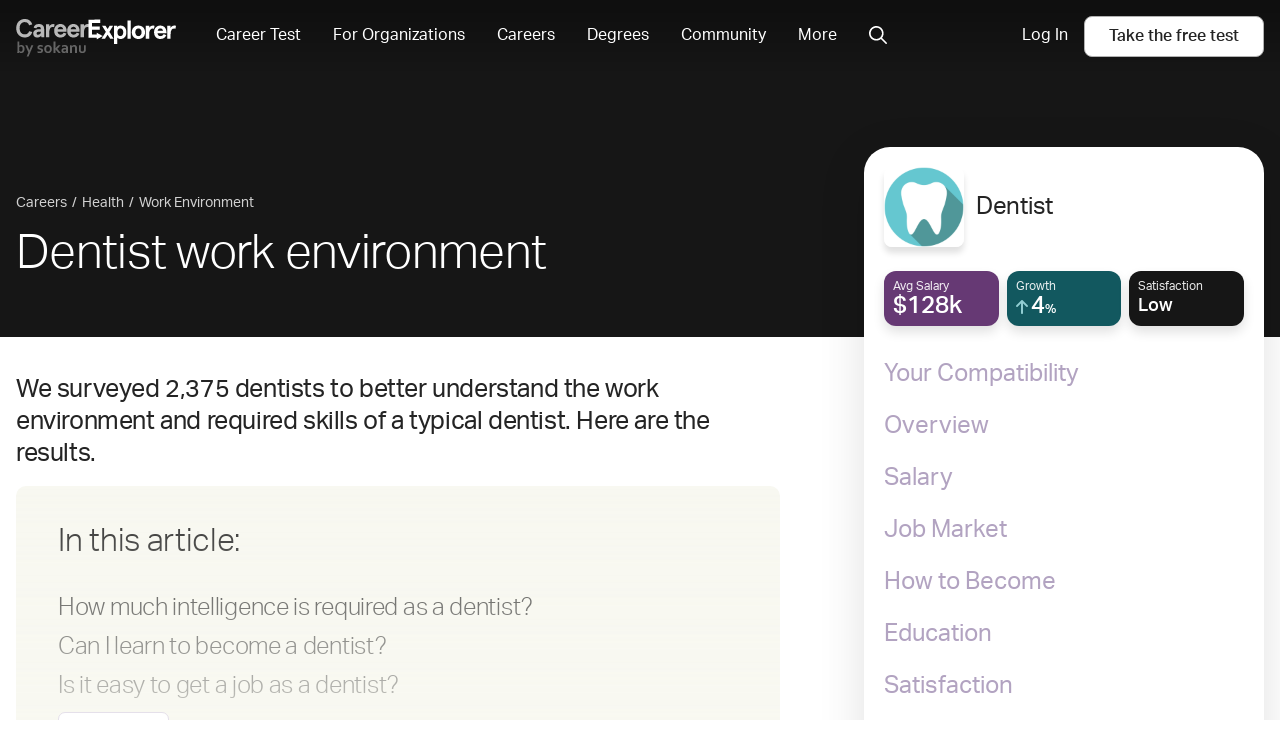

--- FILE ---
content_type: text/javascript; charset="utf-8"
request_url: https://d5lqosquewn6c.cloudfront.net/static/compiled/scripts/related-content.bundle.327da72d17fd.js
body_size: 2928
content:
(self.webpackChunksokanu=self.webpackChunksokanu||[]).push([[6739],{39575:function(e,t){"use strict";t.DF={prefix:"fal",iconName:"chevron-left",icon:[320,512,[9001],"f053","M234.8 36.25c3.438 3.141 5.156 7.438 5.156 11.75c0 3.891-1.406 7.781-4.25 10.86L53.77 256l181.1 197.1c6 6.5 5.625 16.64-.9062 22.61c-6.5 6-16.59 5.594-22.59-.8906l-192-208c-5.688-6.156-5.688-15.56 0-21.72l192-208C218.2 30.66 228.3 30.25 234.8 36.25z"]},t.A3=t.DF},40853:function(e,t){"use strict";t.DF={prefix:"fal",iconName:"chevron-right",icon:[320,512,[9002],"f054","M85.14 475.8c-3.438-3.141-5.156-7.438-5.156-11.75c0-3.891 1.406-7.781 4.25-10.86l181.1-197.1L84.23 58.86c-6-6.5-5.625-16.64 .9062-22.61c6.5-6 16.59-5.594 22.59 .8906l192 208c5.688 6.156 5.688 15.56 0 21.72l-192 208C101.7 481.3 91.64 481.8 85.14 475.8z"]},t._t=t.DF},73536:function(e,t,n){"use strict";n.r(t);var l=n(53871),r=n(85893),i=n(67294);function o(e,t){var n=Object.keys(e);if(Object.getOwnPropertySymbols){var l=Object.getOwnPropertySymbols(e);t&&(l=l.filter((function(t){return Object.getOwnPropertyDescriptor(e,t).enumerable}))),n.push.apply(n,l)}return n}function s(e){for(var t=1;t<arguments.length;t++){var n=null!=arguments[t]?arguments[t]:{};t%2?o(Object(n),!0).forEach((function(t){a(e,t,n[t])})):Object.getOwnPropertyDescriptors?Object.defineProperties(e,Object.getOwnPropertyDescriptors(n)):o(Object(n)).forEach((function(t){Object.defineProperty(e,t,Object.getOwnPropertyDescriptor(n,t))}))}return e}function a(e,t,n){return t in e?Object.defineProperty(e,t,{value:n,enumerable:!0,configurable:!0,writable:!0}):e[t]=n,e}const c=e=>{let{title:t,type:n,content:i}=e;return i.length>0?(0,r.jsxs)("section",{id:`related-${n}`,className:`Related-${n}s`,children:[(0,r.jsx)("h2",{className:`Related-${n}s__title`,children:t}),(0,r.jsx)(l.Z,{tileIdentifier:`.Related-${n}s__tile`,children:i.map((e=>(0,r.jsx)("div",{className:`Related__tile Related-${n}s__tile Box`,children:(0,r.jsxs)("a",{href:e.path,className:`Related-${n}s__tile-link`,"data-track":"mixpanel","data-target":`${e.name} ${n} Page`,"data-link-type":"Related Content",children:["school"!==n&&(0,r.jsx)("img",{className:`Related-${n}s__tile-image lazyload`,"data-src":e.thumbnail,src:"/static/compiled/images/placeholder.png",alt:`${e.name} Thumbnail`,width:"52",height:"52"}),(0,r.jsxs)("h3",{className:`Related-${n}s__tile-title`,children:[e.name,e.subheading&&(0,r.jsx)("span",{className:`Related-${n}s__tile-title__subheading`,children:e.subheading})]})]})},e.slug)))})]}):null};var u=e=>{let{related:t}=e;return t.length>0?(0,r.jsx)("div",{className:"Related",children:null==t?void 0:t.map((e=>(0,i.createElement)(c,s(s({},e),{},{key:e.type}))))}):null};(0,n(60116).pt)((function(e){var t,n,l,i;const o=[{title:"Explore related careers",type:"career",content:null!==(t=null===(n=e.relatedCareers)||void 0===n?void 0:n.map((e=>(e&&e.slug&&(e.path=`/careers/${e.slug}/`),e))))&&void 0!==t?t:[]},{title:"Other helpful resources",type:"collection",content:null!==(l=null===(i=e.relatedCollections)||void 0===i?void 0:i.map((e=>(e&&e.slug&&(e.path=`/careers/collections/${e.slug}/`),e))))&&void 0!==l?l:[]}];return(0,r.jsx)(u,{related:o})}),"related-content-container")},53871:function(e,t,n){"use strict";n.d(t,{Z:function(){return p}});var l=n(67294),r=n(17625),i=n(39575),o=n(40853),s=n(20296);const a=(e,t)=>{var n,l;return Array.from(null!==(n=null==e||null===(l=e.current)||void 0===l?void 0:l.querySelectorAll(t))&&void 0!==n?n:[])},c=["1","2","3","4","5","6","7","8","9","0"],u=(0,s.debounce)((function(e,t){var n,l,r;switch(e.preventDefault(),e.key){case"ArrowLeft":null===(n=t.arrowKeys)||void 0===n||n.call(t,"l");break;case"ArrowRight":null===(l=t.arrowKeys)||void 0===l||l.call(t,"r");break;case c.find((t=>t===e.key)):null===(r=t.numKeys)||void 0===r||r.call(t,"0"===e.key?"10":e.key)}}),80);var d=n(85893);function v(e,t){var n=Object.keys(e);if(Object.getOwnPropertySymbols){var l=Object.getOwnPropertySymbols(e);t&&(l=l.filter((function(t){return Object.getOwnPropertyDescriptor(e,t).enumerable}))),n.push.apply(n,l)}return n}function f(e){for(var t=1;t<arguments.length;t++){var n=null!=arguments[t]?arguments[t]:{};t%2?v(Object(n),!0).forEach((function(t){m(e,t,n[t])})):Object.getOwnPropertyDescriptors?Object.defineProperties(e,Object.getOwnPropertyDescriptors(n)):v(Object(n)).forEach((function(t){Object.defineProperty(e,t,Object.getOwnPropertyDescriptor(n,t))}))}return e}function m(e,t,n){return t in e?Object.defineProperty(e,t,{value:n,enumerable:!0,configurable:!0,writable:!0}):e[t]=n,e}function p(e){var t;const{loading:n=!1,loadingMarkup:s,children:c,tileIdentifier:v,classModifier:m,moveCallback:p,dots:h=!1,dataTestId:b,showArrows:g="hover",autoDelay:y=0,loop:j=!1}=e,w=(0,l.useRef)(null),x=(0,l.useRef)(),[O]=function(e){let{ref:t,loading:n,tileIdentifier:r}=e;const[i,o]=(0,l.useState)(0);return(0,l.useLayoutEffect)((()=>{const e=null==t?void 0:t.current,l=e=>{var t;return null===(t=e.getBoundingClientRect())||void 0===t?void 0:t.x},i=()=>{const e=a(t,r),n=e[0].parentElement,i=e.reduce(((e,t)=>Math.abs(l(t)-l(n))<Math.abs(l(e)-l(n))?t:e)),s=e.findIndex((e=>l(e)===l(i)));o(s)};return n||null==e||e.addEventListener("scroll",i),()=>{null==e||e.removeEventListener("scroll",i)}}),[t,n,r]),[i,o]}({ref:w,loading:n,tileIdentifier:v}),[_,E]=function(e){let{ref:t,loading:n}=e;const[r,i]=(0,l.useState)(!1),[o,s]=(0,l.useState)(!1);return(0,l.useLayoutEffect)((()=>{const e=null==t?void 0:t.current;function l(t){let{movementX:n,type:l}=t;e&&r&&(n<=-2||n>=2)&&"mousemove"===l&&(s(!0),e.scrollTo({left:e.scrollLeft-n})),"mousedown"===l&&i(!0),"mouseup"!==l&&"mouseleave"!==l||(s(!1),i(!1))}return n||(null==e||e.addEventListener("mousemove",l),null==e||e.addEventListener("mousedown",l),null==e||e.addEventListener("mouseup",l),null==e||e.addEventListener("mouseleave",l)),()=>{null==e||e.removeEventListener("mousemove",l),null==e||e.removeEventListener("mousedown",l),null==e||e.removeEventListener("mouseup",l),null==e||e.removeEventListener("mouseleave",l)}}),[t,n,r]),[o,r]}({ref:w,loading:n}),[,L]=function(e){let{ref:t,tileIdentifier:n}=e;const[r,i]=(0,l.useState)();return(0,l.useLayoutEffect)((()=>{if(void 0!==r){var e,l;const d=null===(e=a(t,n))||void 0===e||null===(l=e[r])||void 0===l?void 0:l.getBoundingClientRect();if(d){var o,s,c,u;const e=null!==(o=null===(s=t.current)||void 0===s?void 0:s.getBoundingClientRect().x)&&void 0!==o?o:0;null===(c=t.current)||void 0===c||c.scrollTo({left:(null===(u=t.current)||void 0===u?void 0:u.scrollLeft)-e+d.x,behavior:"smooth"}),i(void 0)}}}),[t,r,n]),[r,i]}({ref:w,tileIdentifier:v}),[C,k]=function(e){let{ref:t,tileIdentifier:n}=e;const[r,i]=(0,l.useState)(!0),[o,s]=(0,l.useState)(!0);return(0,l.useLayoutEffect)((()=>{var e,l,r;function o(){var e,l,r,o;if(!t.current)return;const{width:a,x:c}=null===(e=t.current)||void 0===e?void 0:e.getBoundingClientRect(),u=null==t||null===(l=t.current)||void 0===l?void 0:l.querySelectorAll(n),d=null==u||null===(r=u[0])||void 0===r?void 0:r.getBoundingClientRect(),v=null==u||null===(o=u[(null==u?void 0:u.length)-1])||void 0===o?void 0:o.getBoundingClientRect();d&&i((null==d?void 0:d.x)<c),v&&s((null==v?void 0:v.x)+(null==v?void 0:v.width)>a+c)}return null===(e=window)||void 0===e||e.addEventListener("load",o),null===(l=window)||void 0===l||l.addEventListener("resize",o),null===(r=t.current)||void 0===r||r.addEventListener("scroll",o),()=>{var e,t;null===(e=window)||void 0===e||e.removeEventListener("load",o),null===(t=window)||void 0===t||t.removeEventListener("resize",o)}}),[t,n]),[r,o]}({ref:w,tileIdentifier:v}),P=(0,l.useCallback)((e=>{const t=O+("l"===e?O<=0?0:-1:1);t<=a(w,v).length-1?L(t):j&&L(0)}),[O,v,L,j]);(0,l.useLayoutEffect)((()=>{null==p||p(O)}),[O]),(0,l.useLayoutEffect)((()=>(y&&(x.current=setInterval((()=>{w.current!==document.activeElement&&P("r")}),y)),()=>{y&&clearInterval(x.current)})),[y,P]);const R={"--displayWidth":(null===(t=w.current)||void 0===t?void 0:t.clientWidth)+"px"},N={"data-testid":null!=b?b:"tile-list"};return(0,d.jsx)("div",{className:`Tiles Tiles--${E?"mousedown":"mouseup"} Tiles--${_?"mousesdrag":"mousesrelease"} Tiles--show-arrows-${g} ${null!=m?m:""}`,children:n?s:(0,d.jsxs)(d.Fragment,{children:[(0,d.jsx)("div",f(f({className:"Tiles__tile-list",ref:w,style:R},N),{},{onKeyDown:e=>{e.persist(),u(e,{arrowKeys:P,numKeys:e=>L(+e-1)})},"aria-label":e["aria-label"],children:c})),(null==c?void 0:c.length)>1&&(0,d.jsxs)(d.Fragment,{children:[(0,d.jsxs)("div",{className:"Tiles__tile-buttons",children:[(0,d.jsx)("button",{className:"Tiles__tile-button Tiles__tile-button--left",disabled:!C,onClick:()=>P("l"),"aria-label":"Previous",tabIndex:-1,children:(0,d.jsx)(r.G,{icon:i.A3})}),(0,d.jsx)("button",{className:"Tiles__tile-button Tiles__tile-button--right",disabled:!k,onClick:()=>P("r"),"aria-label":"Next",tabIndex:-1,children:(0,d.jsx)(r.G,{icon:o._t})})]}),h&&(0,d.jsx)("ol",{className:"Tiles__tile-dots",children:c.map(((e,t)=>(0,d.jsx)("li",{className:"Tiles__tile-dot Tiles__tile-dot--"+(t===O?"active":"inactive"),onClick:()=>L(t),tabIndex:-1,children:(0,d.jsx)("span",{className:"sr-only",children:t+1})},t)))})]})]})})}},63509:function(e,t,n){function l(){n(73536)}var r=function(){return["CustomEvent"in self&&("function"==typeof self.CustomEvent||self.CustomEvent.toString().indexOf("CustomEventConstructor")>-1)?0:1,"document"in self&&"closest"in document.documentElement?0:1,"assign"in Object?0:1,"Promise"in self?0:1,"startsWith"in String.prototype?0:1,"fetch"in self?0:1]}.call(window);if(-1===r.indexOf(1))l();else{var i=document.createElement("script");i.src="/static/compiled/scripts/polyfills.bundle."+r.join("")+".js",i.onload=l,i.onerror=function(e){console.error("Could not load the polyfills: "+e)},document.head.appendChild(i)}}},function(e){e(e.s=63509)}]);
//# sourceMappingURL=related-content.bundle.js.ac83386c59ba.map

--- FILE ---
content_type: text/javascript; charset="utf-8"
request_url: https://d5lqosquewn6c.cloudfront.net/static/compiled/scripts/hijack-user.bundle.3fa9a4a537bf.js
body_size: 4735
content:
(self.webpackChunksokanu=self.webpackChunksokanu||[]).push([[6429],{63250:function(t,n,e){"use strict";e.r(n);var r=e(67294),o=e(59066),i=e(85893);function a(t){let{user:n,isOrgHijack:e}=t;const r=e?"/member-hijack/organization/leave/":"/member-hijack/student/leave/";return(0,i.jsx)("div",{className:"toast--end-hijack",children:(0,i.jsxs)("span",{children:["Viewing as ",(0,i.jsx)("strong",{children:n.fullName})," ",(0,i.jsx)("a",{className:"alans-butt--purple",href:r,children:"Exit"})]})})}function s(t){let{user:n,isOrgHijack:e}=t;return(0,r.useEffect)((()=>{(0,o.ZP)((0,i.jsx)(a,{user:n,isOrgHijack:e}))}),[]),(0,i.jsx)(o.x7,{position:"bottom-center",toastOptions:{className:"toast--end-hijack",duration:1/0,style:{textAlign:"center",maxWidth:"75vw"}}})}var u=e(4215);(0,u.pt)(s,"org_hijack_toast",{isOrgHijack:!0}),(0,u.pt)(s,"student_hijack_toast",{isOrgHijack:!1})},59066:function(t,n,e){"use strict";e.d(n,{x7:function(){return gt},ZP:function(){return ht},Am:function(){return N}});var r=e(67294);let o={data:""},i=t=>"object"==typeof window?((t?t.querySelector("#_goober"):window._goober)||Object.assign((t||document.head).appendChild(document.createElement("style")),{innerHTML:" ",id:"_goober"})).firstChild:t||o,a=/(?:([\u0080-\uFFFF\w-%@]+) *:? *([^{;]+?);|([^;}{]*?) *{)|(}\s*)/g,s=/\/\*[^]*?\*\/|\s\s+|\n/g,u=(t,n)=>{let e="",r="",o="";for(let i in t){let a=t[i];"@"==i[0]?"i"==i[1]?e=i+" "+a+";":r+="f"==i[1]?u(a,i):i+"{"+u(a,"k"==i[1]?"":n)+"}":"object"==typeof a?r+=u(a,n?n.replace(/([^,])+/g,(t=>i.replace(/(^:.*)|([^,])+/g,(n=>/&/.test(n)?n.replace(/&/g,t):t?t+" "+n:n)))):i):null!=a&&(i=i.replace(/[A-Z]/g,"-$&").toLowerCase(),o+=u.p?u.p(i,a):i+":"+a+";")}return e+(n&&o?n+"{"+o+"}":o)+r},c={},l=t=>{if("object"==typeof t){let n="";for(let e in t)n+=e+l(t[e]);return n}return t},f=(t,n,e,r,o)=>{let i=l(t),f=c[i]||(c[i]=(t=>{let n=0,e=11;for(;n<t.length;)e=101*e+t.charCodeAt(n++)>>>0;return"go"+e})(i));if(!c[f]){let n=i!==t?t:(t=>{let n,e=[{}];for(;n=a.exec(t.replace(s,""));)n[4]?e.shift():n[3]?e.unshift(e[0][n[3]]=e[0][n[3]]||{}):e[0][n[1]]=n[2];return e[0]})(t);c[f]=u(o?{["@keyframes "+f]:n}:n,e?"":"."+f)}return((t,n,e)=>{-1==n.data.indexOf(t)&&(n.data=e?t+n.data:n.data+t)})(c[f],n,r),f},d=(t,n,e)=>t.reduce(((t,r,o)=>{let i=n[o];if(i&&i.call){let t=i(e),n=t&&t.props&&t.props.className||/^go/.test(t)&&t;i=n?"."+n:t&&"object"==typeof t?t.props?"":u(t,""):!1===t?"":t}return t+r+(null==i?"":i)}),"");function p(t){let n=this||{},e=t.call?t(n.p):t;return f(e.unshift?e.raw?d(e,[].slice.call(arguments,1),n.p):e.reduce(((t,e)=>Object.assign(t,e&&e.call?e(n.p):e)),{}):e,i(n.target),n.g,n.o,n.k)}p.bind({g:1});let m,v,g,h=p.bind({k:1});function y(t,n){let e=this||{};return function(){let r=arguments;function o(i,a){let s=Object.assign({},i),u=s.className||o.className;e.p=Object.assign({theme:v&&v()},s),e.o=/ *go\d+/.test(u),s.className=p.apply(e,r)+(u?" "+u:""),n&&(s.ref=a);let c=t;return t[0]&&(c=s.as||t,delete s.as),g&&c[0]&&g(s),m(c,s)}return n?n(o):o}}function b(){return b=Object.assign||function(t){for(var n=1;n<arguments.length;n++){var e=arguments[n];for(var r in e)Object.prototype.hasOwnProperty.call(e,r)&&(t[r]=e[r])}return t},b.apply(this,arguments)}function x(t,n){return n||(n=t.slice(0)),t.raw=n,t}var T,E=function(t,n){return function(t){return"function"==typeof t}(t)?t(n):t},S=function(){var t=0;return function(){return(++t).toString()}}(),O=function(){var t=void 0;return function(){if(void 0===t&&"undefined"!=typeof window){var n=matchMedia("(prefers-reduced-motion: reduce)");t=!n||n.matches}return t}}();!function(t){t[t.ADD_TOAST=0]="ADD_TOAST",t[t.UPDATE_TOAST=1]="UPDATE_TOAST",t[t.UPSERT_TOAST=2]="UPSERT_TOAST",t[t.DISMISS_TOAST=3]="DISMISS_TOAST",t[t.REMOVE_TOAST=4]="REMOVE_TOAST",t[t.START_PAUSE=5]="START_PAUSE",t[t.END_PAUSE=6]="END_PAUSE"}(T||(T={}));var A=new Map,w=function(t){if(!A.has(t)){var n=setTimeout((function(){A.delete(t),D({type:T.REMOVE_TOAST,toastId:t})}),1e3);A.set(t,n)}},j=function t(n,e){switch(e.type){case T.ADD_TOAST:return b({},n,{toasts:[e.toast].concat(n.toasts).slice(0,20)});case T.UPDATE_TOAST:return e.toast.id&&function(t){var n=A.get(t);n&&clearTimeout(n)}(e.toast.id),b({},n,{toasts:n.toasts.map((function(t){return t.id===e.toast.id?b({},t,e.toast):t}))});case T.UPSERT_TOAST:var r=e.toast;return n.toasts.find((function(t){return t.id===r.id}))?t(n,{type:T.UPDATE_TOAST,toast:r}):t(n,{type:T.ADD_TOAST,toast:r});case T.DISMISS_TOAST:var o=e.toastId;return o?w(o):n.toasts.forEach((function(t){w(t.id)})),b({},n,{toasts:n.toasts.map((function(t){return t.id===o||void 0===o?b({},t,{visible:!1}):t}))});case T.REMOVE_TOAST:return void 0===e.toastId?b({},n,{toasts:[]}):b({},n,{toasts:n.toasts.filter((function(t){return t.id!==e.toastId}))});case T.START_PAUSE:return b({},n,{pausedAt:e.time});case T.END_PAUSE:var i=e.time-(n.pausedAt||0);return b({},n,{pausedAt:void 0,toasts:n.toasts.map((function(t){return b({},t,{pauseDuration:t.pauseDuration+i})}))})}},_=[],k={toasts:[],pausedAt:void 0},D=function(t){k=j(k,t),_.forEach((function(t){t(k)}))},P={blank:4e3,error:4e3,success:2e3,loading:1/0,custom:4e3},C=function(t){return function(n,e){var r=function(t,n,e){return void 0===n&&(n="blank"),b({createdAt:Date.now(),visible:!0,type:n,ariaProps:{role:"status","aria-live":"polite"},message:t,pauseDuration:0},e,{id:(null==e?void 0:e.id)||S()})}(n,t,e);return D({type:T.UPSERT_TOAST,toast:r}),r.id}},N=function(t,n){return C("blank")(t,n)};N.error=C("error"),N.success=C("success"),N.loading=C("loading"),N.custom=C("custom"),N.dismiss=function(t){D({type:T.DISMISS_TOAST,toastId:t})},N.remove=function(t){return D({type:T.REMOVE_TOAST,toastId:t})},N.promise=function(t,n,e){var r=N.loading(n.loading,b({},e,null==e?void 0:e.loading));return t.then((function(t){return N.success(E(n.success,t),b({id:r},e,null==e?void 0:e.success)),t})).catch((function(t){N.error(E(n.error,t),b({id:r},e,null==e?void 0:e.error))})),t};function U(){var t=x(["\n  width: 20px;\n  opacity: 0;\n  height: 20px;\n  border-radius: 10px;\n  background: ",";\n  position: relative;\n  transform: rotate(45deg);\n\n  animation: "," 0.3s cubic-bezier(0.175, 0.885, 0.32, 1.275)\n    forwards;\n  animation-delay: 100ms;\n\n  &:after,\n  &:before {\n    content: '';\n    animation: "," 0.15s ease-out forwards;\n    animation-delay: 150ms;\n    position: absolute;\n    border-radius: 3px;\n    opacity: 0;\n    background: ",";\n    bottom: 9px;\n    left: 4px;\n    height: 2px;\n    width: 12px;\n  }\n\n  &:before {\n    animation: "," 0.15s ease-out forwards;\n    animation-delay: 180ms;\n    transform: rotate(90deg);\n  }\n"]);return U=function(){return t},t}function I(){var t=x(["\nfrom {\n  transform: scale(0) rotate(90deg);\n\topacity: 0;\n}\nto {\n  transform: scale(1) rotate(90deg);\n\topacity: 1;\n}"]);return I=function(){return t},t}function M(){var t=x(["\nfrom {\n  transform: scale(0);\n  opacity: 0;\n}\nto {\n  transform: scale(1);\n  opacity: 1;\n}"]);return M=function(){return t},t}function R(){var t=x(["\nfrom {\n  transform: scale(0) rotate(45deg);\n\topacity: 0;\n}\nto {\n transform: scale(1) rotate(45deg);\n  opacity: 1;\n}"]);return R=function(){return t},t}var z=h(R()),H=h(M()),V=h(I()),F=y("div")(U(),(function(t){return t.primary||"#ff4b4b"}),z,H,(function(t){return t.secondary||"#fff"}),V);function L(){var t=x(["\n  width: 12px;\n  height: 12px;\n  box-sizing: border-box;\n  border: 2px solid;\n  border-radius: 100%;\n  border-color: ",";\n  border-right-color: ",";\n  animation: "," 1s linear infinite;\n"]);return L=function(){return t},t}function Z(){var t=x(["\n  from {\n    transform: rotate(0deg);\n  }\n  to {\n    transform: rotate(360deg);\n  }\n"]);return Z=function(){return t},t}var W=h(Z()),q=y("div")(L(),(function(t){return t.secondary||"#e0e0e0"}),(function(t){return t.primary||"#616161"}),W);function B(){var t=x(["\n  width: 20px;\n  opacity: 0;\n  height: 20px;\n  border-radius: 10px;\n  background: ",";\n  position: relative;\n  transform: rotate(45deg);\n\n  animation: "," 0.3s cubic-bezier(0.175, 0.885, 0.32, 1.275)\n    forwards;\n  animation-delay: 100ms;\n  &:after {\n    content: '';\n    box-sizing: border-box;\n    animation: "," 0.2s ease-out forwards;\n    opacity: 0;\n    animation-delay: 200ms;\n    position: absolute;\n    border-right: 2px solid;\n    border-bottom: 2px solid;\n    border-color: ",";\n    bottom: 6px;\n    left: 6px;\n    height: 10px;\n    width: 6px;\n  }\n"]);return B=function(){return t},t}function Y(){var t=x(["\n0% {\n\theight: 0;\n\twidth: 0;\n\topacity: 0;\n}\n40% {\n  height: 0;\n\twidth: 6px;\n\topacity: 1;\n}\n100% {\n  opacity: 1;\n  height: 10px;\n}"]);return Y=function(){return t},t}function $(){var t=x(["\nfrom {\n  transform: scale(0) rotate(45deg);\n\topacity: 0;\n}\nto {\n  transform: scale(1) rotate(45deg);\n\topacity: 1;\n}"]);return $=function(){return t},t}var G=h($()),J=h(Y()),K=y("div")(B(),(function(t){return t.primary||"#61d345"}),G,J,(function(t){return t.secondary||"#fff"}));function Q(){var t=x(["\n  position: relative;\n  transform: scale(0.6);\n  opacity: 0.4;\n  min-width: 20px;\n  animation: "," 0.3s 0.12s cubic-bezier(0.175, 0.885, 0.32, 1.275)\n    forwards;\n"]);return Q=function(){return t},t}function X(){var t=x(["\nfrom {\n  transform: scale(0.6);\n  opacity: 0.4;\n}\nto {\n  transform: scale(1);\n  opacity: 1;\n}"]);return X=function(){return t},t}function tt(){var t=x(["\n  position: relative;\n  display: flex;\n  justify-content: center;\n  align-items: center;\n  min-width: 20px;\n  min-height: 20px;\n"]);return tt=function(){return t},t}function nt(){var t=x(["\n  position: absolute;\n"]);return nt=function(){return t},t}var et=y("div")(nt()),rt=y("div")(tt()),ot=h(X()),it=y("div")(Q(),ot),at=function(t){var n=t.toast,e=n.icon,o=n.type,i=n.iconTheme;return void 0!==e?"string"==typeof e?(0,r.createElement)(it,null,e):e:"blank"===o?null:(0,r.createElement)(rt,null,(0,r.createElement)(q,Object.assign({},i)),"loading"!==o&&(0,r.createElement)(et,null,"error"===o?(0,r.createElement)(F,Object.assign({},i)):(0,r.createElement)(K,Object.assign({},i))))};function st(){var t=x(["\n  display: flex;\n  justify-content: center;\n  margin: 4px 10px;\n  color: inherit;\n  flex: 1 1 auto;\n  white-space: pre-line;\n"]);return st=function(){return t},t}function ut(){var t=x(["\n  display: flex;\n  align-items: center;\n  background: #fff;\n  color: #363636;\n  line-height: 1.3;\n  will-change: transform;\n  box-shadow: 0 3px 10px rgba(0, 0, 0, 0.1), 0 3px 3px rgba(0, 0, 0, 0.05);\n  max-width: 350px;\n  pointer-events: auto;\n  padding: 8px 10px;\n  border-radius: 8px;\n"]);return ut=function(){return t},t}var ct=function(t){return"\n0% {transform: translate3d(0,"+-200*t+"%,0) scale(.6); opacity:.5;}\n100% {transform: translate3d(0,0,0) scale(1); opacity:1;}\n"},lt=function(t){return"\n0% {transform: translate3d(0,0,-1px) scale(1); opacity:1;}\n100% {transform: translate3d(0,"+-150*t+"%,-1px) scale(.6); opacity:0;}\n"},ft=y("div",r.forwardRef)(ut()),dt=y("div")(st()),pt=(0,r.memo)((function(t){var n=t.toast,e=t.position,o=t.style,i=t.children,a=null!=n&&n.height?function(t,n){var e=t.includes("top")?1:-1,r=O()?["0%{opacity:0;} 100%{opacity:1;}","0%{opacity:1;} 100%{opacity:0;}"]:[ct(e),lt(e)],o=r[1];return{animation:n?h(r[0])+" 0.35s cubic-bezier(.21,1.02,.73,1) forwards":h(o)+" 0.4s forwards cubic-bezier(.06,.71,.55,1)"}}(n.position||e||"top-center",n.visible):{opacity:0},s=(0,r.createElement)(at,{toast:n}),u=(0,r.createElement)(dt,Object.assign({},n.ariaProps),E(n.message,n));return(0,r.createElement)(ft,{className:n.className,style:b({},a,o,n.style)},"function"==typeof i?i({icon:s,message:u}):(0,r.createElement)(r.Fragment,null,s,u))}));function mt(){var t=x(["\n  z-index: 9999;\n  > * {\n    pointer-events: auto;\n  }\n"]);return mt=function(){return t},t}!function(t,n,e,r){u.p=void 0,m=t,v=void 0,g=void 0}(r.createElement);var vt=p(mt()),gt=function(t){var n=t.reverseOrder,e=t.position,o=void 0===e?"top-center":e,i=t.toastOptions,a=t.gutter,s=t.children,u=t.containerStyle,c=t.containerClassName,l=function(t){var n=function(t){void 0===t&&(t={});var n=(0,r.useState)(k),e=n[0],o=n[1];(0,r.useEffect)((function(){return _.push(o),function(){var t=_.indexOf(o);t>-1&&_.splice(t,1)}}),[e]);var i=e.toasts.map((function(n){var e,r,o;return b({},t,t[n.type],n,{duration:n.duration||(null==(e=t[n.type])?void 0:e.duration)||(null==(r=t)?void 0:r.duration)||P[n.type],style:b({},t.style,null==(o=t[n.type])?void 0:o.style,n.style)})}));return b({},e,{toasts:i})}(t),e=n.toasts,o=n.pausedAt;(0,r.useEffect)((function(){if(!o){var t=Date.now(),n=e.map((function(n){if(n.duration!==1/0){var e=(n.duration||0)+n.pauseDuration-(t-n.createdAt);if(!(e<0))return setTimeout((function(){return N.dismiss(n.id)}),e);n.visible&&N.dismiss(n.id)}}));return function(){n.forEach((function(t){return t&&clearTimeout(t)}))}}}),[e,o]);var i=(0,r.useMemo)((function(){return{startPause:function(){D({type:T.START_PAUSE,time:Date.now()})},endPause:function(){o&&D({type:T.END_PAUSE,time:Date.now()})},updateHeight:function(t,n){return D({type:T.UPDATE_TOAST,toast:{id:t,height:n}})},calculateOffset:function(t,n){var r,o=n||{},i=o.reverseOrder,a=void 0!==i&&i,s=o.gutter,u=void 0===s?8:s,c=o.defaultPosition,l=e.filter((function(n){return(n.position||c)===(t.position||c)&&n.height})),f=l.findIndex((function(n){return n.id===t.id})),d=l.filter((function(t,n){return n<f&&t.visible})).length,p=(r=l.filter((function(t){return t.visible}))).slice.apply(r,a?[d+1]:[0,d]).reduce((function(t,n){return t+(n.height||0)+u}),0);return p}}}),[e,o]);return{toasts:e,handlers:i}}(i),f=l.toasts,d=l.handlers;return(0,r.createElement)("div",{style:b({position:"fixed",zIndex:9999,top:16,left:16,right:16,bottom:16,pointerEvents:"none"},u),className:c,onMouseEnter:d.startPause,onMouseLeave:d.endPause},f.map((function(t){var e,i=t.position||o,u=function(t,n){var e=t.includes("top"),r=e?{top:0}:{bottom:0},o=t.includes("center")?{justifyContent:"center"}:t.includes("right")?{justifyContent:"flex-end"}:{};return b({left:0,right:0,display:"flex",position:"absolute",transition:O()?void 0:"all 230ms cubic-bezier(.21,1.02,.73,1)",transform:"translateY("+n*(e?1:-1)+"px)"},r,o)}(i,d.calculateOffset(t,{reverseOrder:n,gutter:a,defaultPosition:o})),c=t.height?void 0:(e=function(n){d.updateHeight(t.id,n.height)},function(t){t&&setTimeout((function(){var n=t.getBoundingClientRect();e(n)}))});return(0,r.createElement)("div",{ref:c,className:t.visible?vt:"",key:t.id,style:u},"custom"===t.type?E(t.message,t):s?s(t):(0,r.createElement)(pt,{toast:t,position:i}))})))},ht=N},20923:function(t,n,e){function r(){e(63250)}var o=function(){return["CustomEvent"in self&&("function"==typeof self.CustomEvent||self.CustomEvent.toString().indexOf("CustomEventConstructor")>-1)?0:1,"document"in self&&"closest"in document.documentElement?0:1,"assign"in Object?0:1,"Promise"in self?0:1,"startsWith"in String.prototype?0:1,"fetch"in self?0:1]}.call(window);if(-1===o.indexOf(1))r();else{var i=document.createElement("script");i.src="/static/compiled/scripts/polyfills.bundle."+o.join("")+".js",i.onload=r,i.onerror=function(t){console.error("Could not load the polyfills: "+t)},document.head.appendChild(i)}}},function(t){t(t.s=20923)}]);
//# sourceMappingURL=hijack-user.bundle.js.b138d6fc8211.map

--- FILE ---
content_type: text/javascript; charset="utf-8"
request_url: https://d5lqosquewn6c.cloudfront.net/static/compiled/scripts/global-nav.bundle.faad72f7243c.js
body_size: 34306
content:
(self.webpackChunksokanu=self.webpackChunksokanu||[]).push([[9452],{97921:function(e,t){"use strict";t.DF={prefix:"fal",iconName:"circle",icon:[512,512,[128308,128309,128992,128993,128994,128995,128996,9898,9899,11044,61708,61915,9679],"f111","M512 256C512 397.4 397.4 512 256 512C114.6 512 0 397.4 0 256C0 114.6 114.6 0 256 0C397.4 0 512 114.6 512 256zM256 32C132.3 32 32 132.3 32 256C32 379.7 132.3 480 256 480C379.7 480 480 379.7 480 256C480 132.3 379.7 32 256 32z"]},t.di=t.DF},73657:function(e,t){"use strict";Object.defineProperty(t,"__esModule",{value:!0});var n="magnifying-glass",r=[128269,"search"],i="f002",o="M504.1 471l-134-134C399.1 301.5 415.1 256.8 415.1 208c0-114.9-93.13-208-208-208S-.0002 93.13-.0002 208S93.12 416 207.1 416c48.79 0 93.55-16.91 129-45.04l134 134C475.7 509.7 481.9 512 488 512s12.28-2.344 16.97-7.031C514.3 495.6 514.3 480.4 504.1 471zM48 208c0-88.22 71.78-160 160-160s160 71.78 160 160s-71.78 160-160 160S48 296.2 48 208z";t.definition={prefix:"far",iconName:n,icon:[512,512,r,i,o]},t.faMagnifyingGlass=t.definition,t.prefix="far",t.iconName=n,t.width=512,t.height=512,t.ligatures=r,t.unicode=i,t.svgPathData=o,t.aliases=r},78031:function(e,t,n){"use strict";var r=n(73657);t.DF={prefix:r.prefix,iconName:r.iconName,icon:[r.width,r.height,r.aliases,r.unicode,r.svgPathData]},t.wn=t.DF,r.prefix,r.iconName,r.width,r.height,r.aliases,r.unicode,r.svgPathData,r.aliases},80519:function(e,t){"use strict";t.DF={prefix:"far",iconName:"spinner-third",icon:[576,512,[],"f3f4","M264 24C264 10.75 274.7 0 288 0C429.4 0 544 114.6 544 256C544 302.6 531.5 346.4 509.7 384C503.1 395.5 488.4 399.4 476.9 392.8C465.5 386.2 461.5 371.5 468.2 360C485.9 329.4 496 293.9 496 255.1C496 141.1 402.9 47.1 288 47.1C274.7 47.1 264 37.25 264 23.1V24z"]},t.AX=t.DF},31420:function(e,t,n){"use strict";var r=n(67391);t.DF={prefix:r.prefix,iconName:r.iconName,icon:[r.width,r.height,r.aliases,r.unicode,r.svgPathData]},t.NB=t.DF,r.prefix,r.iconName,r.width,r.height,r.aliases,r.unicode,r.svgPathData,r.aliases},67391:function(e,t){"use strict";Object.defineProperty(t,"__esModule",{value:!0});var n="xmark",r=[128473,10005,10006,10060,215,"close","multiply","remove","times"],i="f00d",o="M312.1 375c9.369 9.369 9.369 24.57 0 33.94s-24.57 9.369-33.94 0L160 289.9l-119 119c-9.369 9.369-24.57 9.369-33.94 0s-9.369-24.57 0-33.94L126.1 256L7.027 136.1c-9.369-9.369-9.369-24.57 0-33.94s24.57-9.369 33.94 0L160 222.1l119-119c9.369-9.369 24.57-9.369 33.94 0s9.369 24.57 0 33.94L193.9 256L312.1 375z";t.definition={prefix:"far",iconName:n,icon:[320,512,r,i,o]},t.faXmark=t.definition,t.prefix="far",t.iconName=n,t.width=320,t.height=512,t.ligatures=r,t.unicode=i,t.svgPathData=o,t.aliases=r},6863:function(e,t){"use strict";t.DF={prefix:"fas",iconName:"bullseye-arrow",icon:[512,512,[127919],"f648","M366.4 213.5L395 218.3C398.3 230.3 400 242.9 400 256C400 335.5 335.5 400 256 400C176.5 400 112 335.5 112 256C112 176.5 176.5 112 256 112C269.1 112 281.7 113.7 293.7 116.1L298.5 145.6L267.3 176.8C263.6 176.3 259.8 175.1 256 175.1C211.8 175.1 176 211.8 176 255.1C176 300.2 211.8 336 256 336C300.2 336 336 300.2 336 255.1C336 252.2 335.7 248.4 335.2 244.7L366.4 213.5zM497.7 171.5C506.1 197.1 512 226.4 512 256C512 397.4 397.4 512 256 512C114.6 512 0 397.4 0 256C0 114.6 114.6 0 256 0C285.6 0 314 5.024 340.5 14.27L288.1 66.67C277.6 64.91 266.9 64 256 64C149.1 64 64 149.1 64 256C64 362 149.1 448 256 448C362 448 448 362 448 256C448 245.1 447.1 234.4 445.3 223.9L497.7 171.5zM272.1 272.1C263.6 282.3 248.4 282.3 239 272.1C229.7 263.6 229.7 248.4 239 239L331.2 146.9L322.7 96.24C321 86.05 324.3 75.66 331.6 68.36L382.8 17.16C390.1 9.035 404.7 11.86 409 22.53L432 79.1L489.5 102.1C500.1 107.3 502.1 121 494.8 129.2L443.6 180.4C436.3 187.7 425.9 190.1 415.8 189.3L365.1 180.8L272.1 272.1z"]},t.tq=t.DF},903:function(e,t){"use strict";t.DF={prefix:"fas",iconName:"check",icon:[448,512,[10004,10003],"f00c","M438.6 105.4C451.1 117.9 451.1 138.1 438.6 150.6L182.6 406.6C170.1 419.1 149.9 419.1 137.4 406.6L9.372 278.6C-3.124 266.1-3.124 245.9 9.372 233.4C21.87 220.9 42.13 220.9 54.63 233.4L159.1 338.7L393.4 105.4C405.9 92.88 426.1 92.88 438.6 105.4H438.6z"]},t.LE=t.DF},72821:function(e,t){"use strict";t.DF={prefix:"fas",iconName:"chevron-up",icon:[448,512,[],"f077","M416 352c-8.188 0-16.38-3.125-22.62-9.375L224 173.3l-169.4 169.4c-12.5 12.5-32.75 12.5-45.25 0s-12.5-32.75 0-45.25l192-192c12.5-12.5 32.75-12.5 45.25 0l192 192c12.5 12.5 12.5 32.75 0 45.25C432.4 348.9 424.2 352 416 352z"]},t.mT=t.DF},78032:function(e,t){"use strict";t.DF={prefix:"fas",iconName:"crown",icon:[576,512,[128081],"f521","M576 136c0 22.09-17.91 40-40 40c-.248 0-.4551-.1266-.7031-.1305l-50.52 277.9C482 468.9 468.8 480 453.3 480H122.7c-15.46 0-28.72-11.06-31.48-26.27L40.71 175.9C40.46 175.9 40.25 176 39.1 176c-22.09 0-40-17.91-40-40S17.91 96 39.1 96s40 17.91 40 40c0 8.998-3.521 16.89-8.537 23.57l89.63 71.7c15.91 12.73 39.5 7.544 48.61-10.68l57.6-115.2C255.1 98.34 247.1 86.34 247.1 72C247.1 49.91 265.9 32 288 32s39.1 17.91 39.1 40c0 14.34-7.963 26.34-19.3 33.4l57.6 115.2c9.111 18.22 32.71 23.4 48.61 10.68l89.63-71.7C499.5 152.9 496 144.1 496 136C496 113.9 513.9 96 536 96S576 113.9 576 136z"]},t.nm=t.DF},74427:function(e,t,n){"use strict";var r=n(79327);t.DF={prefix:r.prefix,iconName:r.iconName,icon:[r.width,r.height,r.aliases,r.unicode,r.svgPathData]},t.rZ=t.DF,r.prefix,r.iconName,r.width,r.height,r.aliases,r.unicode,r.svgPathData,r.aliases},79327:function(e,t){"use strict";Object.defineProperty(t,"__esModule",{value:!0});var n="house-heart",r=["home-heart"],i="f4c9",o="M511.8 287.6L512.5 447.7C512.6 483.2 483.9 512 448.5 512H128.1C92.75 512 64.09 483.3 64.09 448V287.6H32.05C14.02 287.6 0 273.5 0 255.5C0 246.5 3.004 238.5 10.01 231.5L266.4 8.016C273.4 1.002 281.4 0 288.4 0C295.4 0 303.4 2.004 309.5 7.014L564.8 231.5C572.8 238.5 576.9 246.5 575.8 255.5C575.8 273.5 560.8 287.6 543.8 287.6H511.8zM299.3 396.7L392 304C414.1 281.9 414.1 246.1 392 224C369.9 201.9 334.1 201.9 312 224L288 248L264 224C241.9 201.9 206.1 201.9 184 224C161.9 246.1 161.9 281.9 184 304L276.7 396.7C282.9 402.9 293.1 402.9 299.3 396.7H299.3z";t.definition={prefix:"fas",iconName:n,icon:[576,512,r,i,o]},t.faHouseHeart=t.definition,t.prefix="fas",t.iconName=n,t.width=576,t.height=512,t.ligatures=r,t.unicode=i,t.svgPathData=o,t.aliases=r},95176:function(e,t){"use strict";t.DF={prefix:"fas",iconName:"spinner-third",icon:[576,512,[],"f3f4","M256 32C256 14.33 270.3 0 288 0C429.4 0 544 114.6 544 256C544 302.6 531.5 346.4 509.7 384C500.9 399.3 481.3 404.6 465.1 395.7C450.7 386.9 445.5 367.3 454.3 351.1C470.6 323.8 480 291 480 255.1C480 149.1 394 63.1 288 63.1C270.3 63.1 256 49.67 256 31.1V32z"]},t.AX=t.DF},96295:function(e,t){"use strict";t.DF={prefix:"fas",iconName:"unlock",icon:[448,512,[128275],"f09c","M144 192H384C419.3 192 448 220.7 448 256V448C448 483.3 419.3 512 384 512H64C28.65 512 0 483.3 0 448V256C0 220.7 28.65 192 64 192H80V144C80 64.47 144.5 0 224 0C281.5 0 331 33.69 354.1 82.27C361.7 98.23 354.9 117.3 338.1 124.9C322.1 132.5 303.9 125.7 296.3 109.7C283.4 82.63 255.9 64 224 64C179.8 64 144 99.82 144 144L144 192z"]},t.nG=t.DF},86664:function(e,t,n){!function(e,t){"use strict";t=t&&Object.prototype.hasOwnProperty.call(t,"default")?t.default:t;function n(){}function r(){}r.resetWarningCache=n;var i,o,s=(i=function(e){e.exports=function(){function e(e,t,n,r,i,o){if("SECRET_DO_NOT_PASS_THIS_OR_YOU_WILL_BE_FIRED"!==o){var s=new Error("Calling PropTypes validators directly is not supported by the `prop-types` package. Use PropTypes.checkPropTypes() to call them. Read more at http://fb.me/use-check-prop-types");throw s.name="Invariant Violation",s}}function t(){return e}e.isRequired=e;var i={array:e,bool:e,func:e,number:e,object:e,string:e,symbol:e,any:e,arrayOf:t,element:e,elementType:e,instanceOf:t,node:e,objectOf:t,oneOf:t,oneOfType:t,shape:t,exact:t,checkPropTypes:r,resetWarningCache:n};return i.PropTypes=i,i}()},i(o={exports:{}},o.exports),o.exports);function a(e,t){var n=Object.keys(e);if(Object.getOwnPropertySymbols){var r=Object.getOwnPropertySymbols(e);t&&(r=r.filter((function(t){return Object.getOwnPropertyDescriptor(e,t).enumerable}))),n.push.apply(n,r)}return n}function l(e){for(var t=1;t<arguments.length;t++){var n=null!=arguments[t]?arguments[t]:{};t%2?a(Object(n),!0).forEach((function(t){u(e,t,n[t])})):Object.getOwnPropertyDescriptors?Object.defineProperties(e,Object.getOwnPropertyDescriptors(n)):a(Object(n)).forEach((function(t){Object.defineProperty(e,t,Object.getOwnPropertyDescriptor(n,t))}))}return e}function c(e){return c="function"==typeof Symbol&&"symbol"==typeof Symbol.iterator?function(e){return typeof e}:function(e){return e&&"function"==typeof Symbol&&e.constructor===Symbol&&e!==Symbol.prototype?"symbol":typeof e},c(e)}function u(e,t,n){return t in e?Object.defineProperty(e,t,{value:n,enumerable:!0,configurable:!0,writable:!0}):e[t]=n,e}function d(e,t){return function(e){if(Array.isArray(e))return e}(e)||function(e,t){var n=e&&("undefined"!=typeof Symbol&&e[Symbol.iterator]||e["@@iterator"]);if(null!=n){var r,i,o=[],s=!0,a=!1;try{for(n=n.call(e);!(s=(r=n.next()).done)&&(o.push(r.value),!t||o.length!==t);s=!0);}catch(e){a=!0,i=e}finally{try{s||null==n.return||n.return()}finally{if(a)throw i}}return o}}(e,t)||function(e,t){if(e){if("string"==typeof e)return f(e,t);var n=Object.prototype.toString.call(e).slice(8,-1);return"Object"===n&&e.constructor&&(n=e.constructor.name),"Map"===n||"Set"===n?Array.from(e):"Arguments"===n||/^(?:Ui|I)nt(?:8|16|32)(?:Clamped)?Array$/.test(n)?f(e,t):void 0}}(e,t)||function(){throw new TypeError("Invalid attempt to destructure non-iterable instance.\nIn order to be iterable, non-array objects must have a [Symbol.iterator]() method.")}()}function f(e,t){(null==t||t>e.length)&&(t=e.length);for(var n=0,r=new Array(t);n<t;n++)r[n]=e[n];return r}var p=function(e){var n=t.useRef(e);return t.useEffect((function(){n.current=e}),[e]),n.current},h=function(e){return null!==e&&"object"===c(e)},g="[object Object]",m=function e(t,n){if(!h(t)||!h(n))return t===n;var r=Array.isArray(t);if(r!==Array.isArray(n))return!1;var i=Object.prototype.toString.call(t)===g;if(i!==(Object.prototype.toString.call(n)===g))return!1;if(!i&&!r)return t===n;var o=Object.keys(t),s=Object.keys(n);if(o.length!==s.length)return!1;for(var a={},l=0;l<o.length;l+=1)a[o[l]]=!0;for(var c=0;c<s.length;c+=1)a[s[c]]=!0;var u=Object.keys(a);if(u.length!==o.length)return!1;var d=t,f=n;return u.every((function(t){return e(d[t],f[t])}))},y=function(e,t,n){return h(e)?Object.keys(e).reduce((function(r,i){var o=!h(t)||!m(e[i],t[i]);return n.includes(i)?(o&&console.warn("Unsupported prop change: options.".concat(i," is not a mutable property.")),r):o?l(l({},r||{}),{},u({},i,e[i])):r}),null):null},v=function(e){if(null===e||h(t=e)&&"function"==typeof t.elements&&"function"==typeof t.createToken&&"function"==typeof t.createPaymentMethod&&"function"==typeof t.confirmCardPayment)return e;var t;throw new Error("Invalid prop `stripe` supplied to `Elements`. We recommend using the `loadStripe` utility from `@stripe/stripe-js`. See https://stripe.com/docs/stripe-js/react#elements-props-stripe for details.")},b=function(e){if(function(e){return h(e)&&"function"==typeof e.then}(e))return{tag:"async",stripePromise:Promise.resolve(e).then(v)};var t=v(e);return null===t?{tag:"empty"}:{tag:"sync",stripe:t}},w=t.createContext(null);w.displayName="ElementsContext";var S=function(e){var n=e.stripe,r=e.options,i=e.children,o=t.useMemo((function(){return b(n)}),[n]),s=d(t.useState((function(){return{stripe:"sync"===o.tag?o.stripe:null,elements:"sync"===o.tag?o.stripe.elements(r):null}})),2),a=s[0],l=s[1];t.useEffect((function(){var e=!0,t=function(e){l((function(t){return t.stripe?t:{stripe:e,elements:e.elements(r)}}))};return"async"!==o.tag||a.stripe?"sync"!==o.tag||a.stripe||t(o.stripe):o.stripePromise.then((function(n){n&&e&&t(n)})),function(){e=!1}}),[o,a,r]);var c=p(n);t.useEffect((function(){null!==c&&c!==n&&console.warn("Unsupported prop change on Elements: You cannot change the `stripe` prop after setting it.")}),[c,n]);var u=p(r);return t.useEffect((function(){if(a.elements){var e=y(r,u,["clientSecret","fonts"]);e&&a.elements.update(e)}}),[r,u,a.elements]),t.useEffect((function(){var e=a.stripe;e&&e._registerWrapper&&e.registerAppInfo&&(e._registerWrapper({name:"react-stripe-js",version:"1.8.1"}),e.registerAppInfo({name:"react-stripe-js",version:"1.8.1",url:"https://stripe.com/docs/stripe-js/react"}))}),[a.stripe]),t.createElement(w.Provider,{value:a},i)};S.propTypes={stripe:s.any,options:s.object};var x=function(e){return function(e,t){if(!e)throw new Error("Could not find Elements context; You need to wrap the part of your app that ".concat(t," in an <Elements> provider."));return e}(t.useContext(w),e)},j=function(e){return(0,e.children)(x("mounts <ElementsConsumer>"))};j.propTypes={children:s.func.isRequired};var O=function(e){var n=t.useRef(e);return t.useEffect((function(){n.current=e}),[e]),function(){n.current&&n.current.apply(n,arguments)}},C=function(){},_=function(e,n){var r,i="".concat((r=e).charAt(0).toUpperCase()+r.slice(1),"Element"),o=n?function(e){x("mounts <".concat(i,">"));var n=e.id,r=e.className;return t.createElement("div",{id:n,className:r})}:function(n){var r=n.id,o=n.className,s=n.options,a=void 0===s?{}:s,l=n.onBlur,c=void 0===l?C:l,u=n.onFocus,d=void 0===u?C:u,f=n.onReady,h=void 0===f?C:f,g=n.onChange,m=void 0===g?C:g,v=n.onEscape,b=void 0===v?C:v,w=n.onClick,S=void 0===w?C:w,j=x("mounts <".concat(i,">")).elements,_=t.useRef(null),k=t.useRef(null),P=O(h),E=O(c),I=O(d),M=O(S),D=O(m),N=O(b);t.useLayoutEffect((function(){if(null==_.current&&j&&null!=k.current){var t=j.create(e,a);_.current=t,t.mount(k.current),t.on("ready",(function(){return P(t)})),t.on("change",D),t.on("blur",E),t.on("focus",I),t.on("escape",N),t.on("click",M)}}));var A=p(a);return t.useEffect((function(){if(_.current){var e=y(a,A,["paymentRequest"]);e&&_.current.update(e)}}),[a,A]),t.useLayoutEffect((function(){return function(){_.current&&(_.current.destroy(),_.current=null)}}),[]),t.createElement("div",{id:r,className:o,ref:k})};return o.propTypes={id:s.string,className:s.string,onChange:s.func,onBlur:s.func,onFocus:s.func,onReady:s.func,onClick:s.func,options:s.object},o.displayName=i,o.__elementType=e,o},k="undefined"==typeof window,P=_("auBankAccount",k),E=_("card",k),I=_("cardNumber",k),M=_("cardExpiry",k),D=_("cardCvc",k),N=_("fpxBank",k),A=_("iban",k),L=_("idealBank",k),R=_("p24Bank",k),F=_("epsBank",k),z=_("payment",k),T=_("paymentRequestButton",k),q=_("linkAuthentication",k),H=_("shippingAddress",k),B=_("affirmMessage",k),G=_("afterpayClearpayMessage",k);e.AffirmMessageElement=B,e.AfterpayClearpayMessageElement=G,e.AuBankAccountElement=P,e.CardCvcElement=D,e.CardElement=E,e.CardExpiryElement=M,e.CardNumberElement=I,e.Elements=S,e.ElementsConsumer=j,e.EpsBankElement=F,e.FpxBankElement=N,e.IbanElement=A,e.IdealBankElement=L,e.LinkAuthenticationElement=q,e.P24BankElement=R,e.PaymentElement=z,e.PaymentRequestButtonElement=T,e.ShippingAddressElement=H,e.useElements=function(){return x("calls useElements()").elements},e.useStripe=function(){return x("calls useStripe()").stripe},Object.defineProperty(e,"__esModule",{value:!0})}(t,n(67294))},47597:function(e,t){"use strict";function n(e){return n="function"==typeof Symbol&&"symbol"==typeof Symbol.iterator?function(e){return typeof e}:function(e){return e&&"function"==typeof Symbol&&e.constructor===Symbol&&e!==Symbol.prototype?"symbol":typeof e},n(e)}var r,i="https://js.stripe.com/v3",o=/^https:\/\/js\.stripe\.com\/v3\/?(\?.*)?$/,s="loadStripe.setLoadParameters was called but an existing Stripe.js script already exists in the document; existing script parameters will be used",a=null,l=function(e){return null!==a||(a=new Promise((function(t,n){if("undefined"!=typeof window)if(window.Stripe&&e&&console.warn(s),window.Stripe)t(window.Stripe);else try{var r=function(){for(var e=document.querySelectorAll('script[src^="'.concat(i,'"]')),t=0;t<e.length;t++){var n=e[t];if(o.test(n.src))return n}return null}();r&&e?console.warn(s):r||(r=function(e){var t=e&&!e.advancedFraudSignals?"?advancedFraudSignals=false":"",n=document.createElement("script");n.src="".concat(i).concat(t);var r=document.head||document.body;if(!r)throw new Error("Expected document.body not to be null. Stripe.js requires a <body> element.");return r.appendChild(n),n}(e)),r.addEventListener("load",(function(){window.Stripe?t(window.Stripe):n(new Error("Stripe.js not available"))})),r.addEventListener("error",(function(){n(new Error("Failed to load Stripe.js"))}))}catch(e){return void n(e)}else t(null)}))),a},c=function(e,t,n){if(null===e)return null;var r=e.apply(void 0,t);return function(e,t){e&&e._registerWrapper&&e._registerWrapper({name:"stripe-js",version:"1.31.0",startTime:t})}(r,n),r},u=!1,d=function(){for(var e=arguments.length,t=new Array(e),n=0;n<e;n++)t[n]=arguments[n];u=!0;var i=Date.now();return l(r).then((function(e){return c(e,t,i)}))};d.setLoadParameters=function(e){if(u)throw new Error("You cannot change load parameters after calling loadStripe");r=function(e){var t="invalid load parameters; expected object of shape\n\n    {advancedFraudSignals: boolean}\n\nbut received\n\n    ".concat(JSON.stringify(e),"\n");if(null===e||"object"!==n(e))throw new Error(t);if(1===Object.keys(e).length&&"boolean"==typeof e.advancedFraudSignals)return e;throw new Error(t)}(e)},t.loadStripe=d},97894:function(e,t,n){e.exports=n(47597)},54206:function(e,t,n){"use strict";n.d(t,{Z:function(){return l}});var r=n(67294),i=n(85893);function o(e,t){var n=Object.keys(e);if(Object.getOwnPropertySymbols){var r=Object.getOwnPropertySymbols(e);t&&(r=r.filter((function(t){return Object.getOwnPropertyDescriptor(e,t).enumerable}))),n.push.apply(n,r)}return n}function s(e){for(var t=1;t<arguments.length;t++){var n=null!=arguments[t]?arguments[t]:{};t%2?o(Object(n),!0).forEach((function(t){a(e,t,n[t])})):Object.getOwnPropertyDescriptors?Object.defineProperties(e,Object.getOwnPropertyDescriptors(n)):o(Object(n)).forEach((function(t){Object.defineProperty(e,t,Object.getOwnPropertyDescriptor(n,t))}))}return e}function a(e,t,n){return t in e?Object.defineProperty(e,t,{value:n,enumerable:!0,configurable:!0,writable:!0}):e[t]=n,e}class l extends r.Component{componentDidMount(){}handleLinkClick(){this.props.dataDialogTarget&&window.dispatchEvent(new CustomEvent("dialog:open",{detail:{target:this.props.dataDialogTarget}}))}render(){let e=this.props.size?"Button-"+this.props.size:"Button";e=this.props.color?e+" "+this.props.color:e,e=this.props.fill?e+" fill":e,e=this.props.text?e:e+" no-text",e=this.props.extra?e+" "+this.props.extra:e,e=this.props.outline?e+" outline":e;let t=this.props.icon?(0,i.jsx)("span",{className:"Button-icon",children:this.props.icon}):"";if(this.props.link){const n=this.props.newTab?{target:"_blank",rel:"noreferrer"}:void 0;return(0,i.jsxs)("a",s(s({id:this.props.id,"data-testid":this.props.id,"data-dialog-target":this.props.dataDialogTarget,"data-dialog-first-slide":this.props.dataDialogFirstSlide,onClick:()=>this.handleLinkClick(),"data-track":this.props.dataTrack,"data-target":this.props.dataTarget,"data-link-type":this.props.dataLinkType,className:e},n),{},{href:this.props.link,onMouseEnter:this.props.onMouseEnter,onMouseLeave:this.props.onMouseLeave,"data-on-page-nav":!!this.props.onPageNav,"data-on-page-nav-offset":this.props.onPageNavOffset||0,"data-qa-id":this.props.dataQAID,children:[t,this.props.text]}))}return this.props.isSubmit?(0,i.jsx)("input",{id:this.props.id,"data-testid":this.props.id,type:"submit",className:e,onClick:this.props.onClick,disabled:this.props.disabled,onMouseEnter:this.props.onMouseEnter,onMouseLeave:this.props.onMouseLeave,"data-on-page-nav":!!this.props.onPageNav,"data-on-page-nav-offset":this.props.onPageNavOffset||0,value:this.props.text,"data-qa-id":this.props.dataQAID}):this.props.hasChildren?(0,i.jsx)("button",{id:this.props.id,"data-testid":this.props.id,className:e,onClick:this.props.onClick,disabled:this.props.disabled,onMouseEnter:this.props.onMouseEnter,onMouseLeave:this.props.onMouseLeave,children:this.props.children}):(0,i.jsxs)("button",{id:this.props.id,"data-testid":this.props.id,className:e,onClick:this.props.onClick,disabled:this.props.disabled,onMouseEnter:this.props.onMouseEnter,onMouseLeave:this.props.onMouseLeave,"data-on-page-nav":!!this.props.onPageNav,"data-on-page-nav-offset":this.props.onPageNavOffset||0,"data-qa-id":this.props.dataQAID,children:[t,this.props.text]})}}},65123:function(e,t,n){"use strict";n.r(t);var r=n(4215),i=(n(26699),n(67294)),o=n(98454),s=n(43897),a=n(16266),l=n(58808),c=n.n(l);function u(e){return Array.isArray?Array.isArray(e):"[object Array]"===m(e)}function d(e){return"string"==typeof e}function f(e){return"number"==typeof e}function p(e){return"object"==typeof e}function h(e){return null!=e}function g(e){return!e.trim().length}function m(e){return null==e?void 0===e?"[object Undefined]":"[object Null]":Object.prototype.toString.call(e)}const y=Object.prototype.hasOwnProperty;class v{constructor(e){this._keys=[],this._keyMap={};let t=0;e.forEach((e=>{let n=b(e);t+=n.weight,this._keys.push(n),this._keyMap[n.id]=n,t+=n.weight})),this._keys.forEach((e=>{e.weight/=t}))}get(e){return this._keyMap[e]}keys(){return this._keys}toJSON(){return JSON.stringify(this._keys)}}function b(e){let t=null,n=null,r=null,i=1,o=null;if(d(e)||u(e))r=e,t=w(e),n=S(e);else{if(!y.call(e,"name"))throw new Error("Missing name property in key");const s=e.name;if(r=s,y.call(e,"weight")&&(i=e.weight,i<=0))throw new Error((e=>`Property 'weight' in key '${e}' must be a positive integer`)(s));t=w(s),n=S(s),o=e.getFn}return{path:t,id:n,weight:i,src:r,getFn:o}}function w(e){return u(e)?e:e.split(".")}function S(e){return u(e)?e.join("."):e}var x={isCaseSensitive:!1,includeScore:!1,keys:[],shouldSort:!0,sortFn:(e,t)=>e.score===t.score?e.idx<t.idx?-1:1:e.score<t.score?-1:1,includeMatches:!1,findAllMatches:!1,minMatchCharLength:1,location:0,threshold:.6,distance:100,useExtendedSearch:!1,getFn:function(e,t){let n=[],r=!1;const i=(e,t,o)=>{if(h(e))if(t[o]){const s=e[t[o]];if(!h(s))return;if(o===t.length-1&&(d(s)||f(s)||function(e){return!0===e||!1===e||function(e){return p(e)&&null!==e}(e)&&"[object Boolean]"==m(e)}(s)))n.push(function(e){return null==e?"":function(e){if("string"==typeof e)return e;let t=e+"";return"0"==t&&1/e==-1/0?"-0":t}(e)}(s));else if(u(s)){r=!0;for(let e=0,n=s.length;e<n;e+=1)i(s[e],t,o+1)}else t.length&&i(s,t,o+1)}else n.push(e)};return i(e,d(t)?t.split("."):t,0),r?n:n[0]},ignoreLocation:!1,ignoreFieldNorm:!1,fieldNormWeight:1};const j=/[^ ]+/g;class O{constructor({getFn:e=x.getFn,fieldNormWeight:t=x.fieldNormWeight}={}){this.norm=function(e=1,t=3){const n=new Map,r=Math.pow(10,t);return{get(t){const i=t.match(j).length;if(n.has(i))return n.get(i);const o=1/Math.pow(i,.5*e),s=parseFloat(Math.round(o*r)/r);return n.set(i,s),s},clear(){n.clear()}}}(t,3),this.getFn=e,this.isCreated=!1,this.setIndexRecords()}setSources(e=[]){this.docs=e}setIndexRecords(e=[]){this.records=e}setKeys(e=[]){this.keys=e,this._keysMap={},e.forEach(((e,t)=>{this._keysMap[e.id]=t}))}create(){!this.isCreated&&this.docs.length&&(this.isCreated=!0,d(this.docs[0])?this.docs.forEach(((e,t)=>{this._addString(e,t)})):this.docs.forEach(((e,t)=>{this._addObject(e,t)})),this.norm.clear())}add(e){const t=this.size();d(e)?this._addString(e,t):this._addObject(e,t)}removeAt(e){this.records.splice(e,1);for(let t=e,n=this.size();t<n;t+=1)this.records[t].i-=1}getValueForItemAtKeyId(e,t){return e[this._keysMap[t]]}size(){return this.records.length}_addString(e,t){if(!h(e)||g(e))return;let n={v:e,i:t,n:this.norm.get(e)};this.records.push(n)}_addObject(e,t){let n={i:t,$:{}};this.keys.forEach(((t,r)=>{let i=t.getFn?t.getFn(e):this.getFn(e,t.path);if(h(i))if(u(i)){let e=[];const t=[{nestedArrIndex:-1,value:i}];for(;t.length;){const{nestedArrIndex:n,value:r}=t.pop();if(h(r))if(d(r)&&!g(r)){let t={v:r,i:n,n:this.norm.get(r)};e.push(t)}else u(r)&&r.forEach(((e,n)=>{t.push({nestedArrIndex:n,value:e})}))}n.$[r]=e}else if(d(i)&&!g(i)){let e={v:i,n:this.norm.get(i)};n.$[r]=e}})),this.records.push(n)}toJSON(){return{keys:this.keys,records:this.records}}}function C(e,t,{getFn:n=x.getFn,fieldNormWeight:r=x.fieldNormWeight}={}){const i=new O({getFn:n,fieldNormWeight:r});return i.setKeys(e.map(b)),i.setSources(t),i.create(),i}function _(e,{errors:t=0,currentLocation:n=0,expectedLocation:r=0,distance:i=x.distance,ignoreLocation:o=x.ignoreLocation}={}){const s=t/e.length;if(o)return s;const a=Math.abs(r-n);return i?s+a/i:a?1:s}const k=32;function P(e){let t={};for(let n=0,r=e.length;n<r;n+=1){const i=e.charAt(n);t[i]=(t[i]||0)|1<<r-n-1}return t}class E{constructor(e,{location:t=x.location,threshold:n=x.threshold,distance:r=x.distance,includeMatches:i=x.includeMatches,findAllMatches:o=x.findAllMatches,minMatchCharLength:s=x.minMatchCharLength,isCaseSensitive:a=x.isCaseSensitive,ignoreLocation:l=x.ignoreLocation}={}){if(this.options={location:t,threshold:n,distance:r,includeMatches:i,findAllMatches:o,minMatchCharLength:s,isCaseSensitive:a,ignoreLocation:l},this.pattern=a?e:e.toLowerCase(),this.chunks=[],!this.pattern.length)return;const c=(e,t)=>{this.chunks.push({pattern:e,alphabet:P(e),startIndex:t})},u=this.pattern.length;if(u>k){let e=0;const t=u%k,n=u-t;for(;e<n;)c(this.pattern.substr(e,k),e),e+=k;if(t){const e=u-k;c(this.pattern.substr(e),e)}}else c(this.pattern,0)}searchIn(e){const{isCaseSensitive:t,includeMatches:n}=this.options;if(t||(e=e.toLowerCase()),this.pattern===e){let t={isMatch:!0,score:0};return n&&(t.indices=[[0,e.length-1]]),t}const{location:r,distance:i,threshold:o,findAllMatches:s,minMatchCharLength:a,ignoreLocation:l}=this.options;let c=[],u=0,d=!1;this.chunks.forEach((({pattern:t,alphabet:f,startIndex:p})=>{const{isMatch:h,score:g,indices:m}=function(e,t,n,{location:r=x.location,distance:i=x.distance,threshold:o=x.threshold,findAllMatches:s=x.findAllMatches,minMatchCharLength:a=x.minMatchCharLength,includeMatches:l=x.includeMatches,ignoreLocation:c=x.ignoreLocation}={}){if(t.length>k)throw new Error("Pattern length exceeds max of 32.");const u=t.length,d=e.length,f=Math.max(0,Math.min(r,d));let p=o,h=f;const g=a>1||l,m=g?Array(d):[];let y;for(;(y=e.indexOf(t,h))>-1;){let e=_(t,{currentLocation:y,expectedLocation:f,distance:i,ignoreLocation:c});if(p=Math.min(e,p),h=y+u,g){let e=0;for(;e<u;)m[y+e]=1,e+=1}}h=-1;let v=[],b=1,w=u+d;const S=1<<u-1;for(let r=0;r<u;r+=1){let o=0,a=w;for(;o<a;)_(t,{errors:r,currentLocation:f+a,expectedLocation:f,distance:i,ignoreLocation:c})<=p?o=a:w=a,a=Math.floor((w-o)/2+o);w=a;let l=Math.max(1,f-a+1),y=s?d:Math.min(f+a,d)+u,x=Array(y+2);x[y+1]=(1<<r)-1;for(let o=y;o>=l;o-=1){let s=o-1,a=n[e.charAt(s)];if(g&&(m[s]=+!!a),x[o]=(x[o+1]<<1|1)&a,r&&(x[o]|=(v[o+1]|v[o])<<1|1|v[o+1]),x[o]&S&&(b=_(t,{errors:r,currentLocation:s,expectedLocation:f,distance:i,ignoreLocation:c}),b<=p)){if(p=b,h=s,h<=f)break;l=Math.max(1,2*f-h)}}if(_(t,{errors:r+1,currentLocation:f,expectedLocation:f,distance:i,ignoreLocation:c})>p)break;v=x}const j={isMatch:h>=0,score:Math.max(.001,b)};if(g){const e=function(e=[],t=x.minMatchCharLength){let n=[],r=-1,i=-1,o=0;for(let s=e.length;o<s;o+=1){let s=e[o];s&&-1===r?r=o:s||-1===r||(i=o-1,i-r+1>=t&&n.push([r,i]),r=-1)}return e[o-1]&&o-r>=t&&n.push([r,o-1]),n}(m,a);e.length?l&&(j.indices=e):j.isMatch=!1}return j}(e,t,f,{location:r+p,distance:i,threshold:o,findAllMatches:s,minMatchCharLength:a,includeMatches:n,ignoreLocation:l});h&&(d=!0),u+=g,h&&m&&(c=[...c,...m])}));let f={isMatch:d,score:d?u/this.chunks.length:1};return d&&n&&(f.indices=c),f}}class I{constructor(e){this.pattern=e}static isMultiMatch(e){return M(e,this.multiRegex)}static isSingleMatch(e){return M(e,this.singleRegex)}search(){}}function M(e,t){const n=e.match(t);return n?n[1]:null}class D extends I{constructor(e,{location:t=x.location,threshold:n=x.threshold,distance:r=x.distance,includeMatches:i=x.includeMatches,findAllMatches:o=x.findAllMatches,minMatchCharLength:s=x.minMatchCharLength,isCaseSensitive:a=x.isCaseSensitive,ignoreLocation:l=x.ignoreLocation}={}){super(e),this._bitapSearch=new E(e,{location:t,threshold:n,distance:r,includeMatches:i,findAllMatches:o,minMatchCharLength:s,isCaseSensitive:a,ignoreLocation:l})}static get type(){return"fuzzy"}static get multiRegex(){return/^"(.*)"$/}static get singleRegex(){return/^(.*)$/}search(e){return this._bitapSearch.searchIn(e)}}class N extends I{constructor(e){super(e)}static get type(){return"include"}static get multiRegex(){return/^'"(.*)"$/}static get singleRegex(){return/^'(.*)$/}search(e){let t,n=0;const r=[],i=this.pattern.length;for(;(t=e.indexOf(this.pattern,n))>-1;)n=t+i,r.push([t,n-1]);const o=!!r.length;return{isMatch:o,score:o?0:1,indices:r}}}const A=[class extends I{constructor(e){super(e)}static get type(){return"exact"}static get multiRegex(){return/^="(.*)"$/}static get singleRegex(){return/^=(.*)$/}search(e){const t=e===this.pattern;return{isMatch:t,score:t?0:1,indices:[0,this.pattern.length-1]}}},N,class extends I{constructor(e){super(e)}static get type(){return"prefix-exact"}static get multiRegex(){return/^\^"(.*)"$/}static get singleRegex(){return/^\^(.*)$/}search(e){const t=e.startsWith(this.pattern);return{isMatch:t,score:t?0:1,indices:[0,this.pattern.length-1]}}},class extends I{constructor(e){super(e)}static get type(){return"inverse-prefix-exact"}static get multiRegex(){return/^!\^"(.*)"$/}static get singleRegex(){return/^!\^(.*)$/}search(e){const t=!e.startsWith(this.pattern);return{isMatch:t,score:t?0:1,indices:[0,e.length-1]}}},class extends I{constructor(e){super(e)}static get type(){return"inverse-suffix-exact"}static get multiRegex(){return/^!"(.*)"\$$/}static get singleRegex(){return/^!(.*)\$$/}search(e){const t=!e.endsWith(this.pattern);return{isMatch:t,score:t?0:1,indices:[0,e.length-1]}}},class extends I{constructor(e){super(e)}static get type(){return"suffix-exact"}static get multiRegex(){return/^"(.*)"\$$/}static get singleRegex(){return/^(.*)\$$/}search(e){const t=e.endsWith(this.pattern);return{isMatch:t,score:t?0:1,indices:[e.length-this.pattern.length,e.length-1]}}},class extends I{constructor(e){super(e)}static get type(){return"inverse-exact"}static get multiRegex(){return/^!"(.*)"$/}static get singleRegex(){return/^!(.*)$/}search(e){const t=-1===e.indexOf(this.pattern);return{isMatch:t,score:t?0:1,indices:[0,e.length-1]}}},D],L=A.length,R=/ +(?=(?:[^\"]*\"[^\"]*\")*[^\"]*$)/,F=new Set([D.type,N.type]);const z=[];function T(e,t){for(let n=0,r=z.length;n<r;n+=1){let r=z[n];if(r.condition(e,t))return new r(e,t)}return new E(e,t)}const q="$and",H=e=>!(!e.$and&&!e.$or),B=e=>({[q]:Object.keys(e).map((t=>({[t]:e[t]})))});function G(e,t,{auto:n=!0}={}){const r=e=>{let i=Object.keys(e);const o=(e=>!!e.$path)(e);if(!o&&i.length>1&&!H(e))return r(B(e));if((e=>!u(e)&&p(e)&&!H(e))(e)){const r=o?e.$path:i[0],s=o?e.$val:e[r];if(!d(s))throw new Error((e=>`Invalid value for key ${e}`)(r));const a={keyId:S(r),pattern:s};return n&&(a.searcher=T(s,t)),a}let s={children:[],operator:i[0]};return i.forEach((t=>{const n=e[t];u(n)&&n.forEach((e=>{s.children.push(r(e))}))})),s};return H(e)||(e=B(e)),r(e)}function $(e,t){const n=e.matches;t.matches=[],h(n)&&n.forEach((e=>{if(!h(e.indices)||!e.indices.length)return;const{indices:n,value:r}=e;let i={indices:n,value:r};e.key&&(i.key=e.key.src),e.idx>-1&&(i.refIndex=e.idx),t.matches.push(i)}))}function U(e,t){t.score=e.score}class W{constructor(e,t={},n){this.options={...x,...t},this.options.useExtendedSearch,this._keyStore=new v(this.options.keys),this.setCollection(e,n)}setCollection(e,t){if(this._docs=e,t&&!(t instanceof O))throw new Error("Incorrect 'index' type");this._myIndex=t||C(this.options.keys,this._docs,{getFn:this.options.getFn,fieldNormWeight:this.options.fieldNormWeight})}add(e){h(e)&&(this._docs.push(e),this._myIndex.add(e))}remove(e=(()=>!1)){const t=[];for(let n=0,r=this._docs.length;n<r;n+=1){const i=this._docs[n];e(i,n)&&(this.removeAt(n),n-=1,r-=1,t.push(i))}return t}removeAt(e){this._docs.splice(e,1),this._myIndex.removeAt(e)}getIndex(){return this._myIndex}search(e,{limit:t=-1}={}){const{includeMatches:n,includeScore:r,shouldSort:i,sortFn:o,ignoreFieldNorm:s}=this.options;let a=d(e)?d(this._docs[0])?this._searchStringList(e):this._searchObjectList(e):this._searchLogical(e);return function(e,{ignoreFieldNorm:t=x.ignoreFieldNorm}){e.forEach((e=>{let n=1;e.matches.forEach((({key:e,norm:r,score:i})=>{const o=e?e.weight:null;n*=Math.pow(0===i&&o?Number.EPSILON:i,(o||1)*(t?1:r))})),e.score=n}))}(a,{ignoreFieldNorm:s}),i&&a.sort(o),f(t)&&t>-1&&(a=a.slice(0,t)),function(e,t,{includeMatches:n=x.includeMatches,includeScore:r=x.includeScore}={}){const i=[];return n&&i.push($),r&&i.push(U),e.map((e=>{const{idx:n}=e,r={item:t[n],refIndex:n};return i.length&&i.forEach((t=>{t(e,r)})),r}))}(a,this._docs,{includeMatches:n,includeScore:r})}_searchStringList(e){const t=T(e,this.options),{records:n}=this._myIndex,r=[];return n.forEach((({v:e,i:n,n:i})=>{if(!h(e))return;const{isMatch:o,score:s,indices:a}=t.searchIn(e);o&&r.push({item:e,idx:n,matches:[{score:s,value:e,norm:i,indices:a}]})})),r}_searchLogical(e){const t=G(e,this.options),n=(e,t,r)=>{if(!e.children){const{keyId:n,searcher:i}=e,o=this._findMatches({key:this._keyStore.get(n),value:this._myIndex.getValueForItemAtKeyId(t,n),searcher:i});return o&&o.length?[{idx:r,item:t,matches:o}]:[]}const i=[];for(let o=0,s=e.children.length;o<s;o+=1){const s=e.children[o],a=n(s,t,r);if(a.length)i.push(...a);else if(e.operator===q)return[]}return i},r=this._myIndex.records,i={},o=[];return r.forEach((({$:e,i:r})=>{if(h(e)){let s=n(t,e,r);s.length&&(i[r]||(i[r]={idx:r,item:e,matches:[]},o.push(i[r])),s.forEach((({matches:e})=>{i[r].matches.push(...e)})))}})),o}_searchObjectList(e){const t=T(e,this.options),{keys:n,records:r}=this._myIndex,i=[];return r.forEach((({$:e,i:r})=>{if(!h(e))return;let o=[];n.forEach(((n,r)=>{o.push(...this._findMatches({key:n,value:e[r],searcher:t}))})),o.length&&i.push({idx:r,item:e,matches:o})})),i}_findMatches({key:e,value:t,searcher:n}){if(!h(t))return[];let r=[];if(u(t))t.forEach((({v:t,i:i,n:o})=>{if(!h(t))return;const{isMatch:s,score:a,indices:l}=n.searchIn(t);s&&r.push({score:a,key:e,value:t,idx:i,norm:o,indices:l})}));else{const{v:i,n:o}=t,{isMatch:s,score:a,indices:l}=n.searchIn(i);s&&r.push({score:a,key:e,value:i,norm:o,indices:l})}return r}}W.version="6.6.2",W.createIndex=C,W.parseIndex=function(e,{getFn:t=x.getFn,fieldNormWeight:n=x.fieldNormWeight}={}){const{keys:r,records:i}=e,o=new O({getFn:t,fieldNormWeight:n});return o.setKeys(r),o.setIndexRecords(i),o},W.config=x,W.parseQuery=G,function(...e){z.push(...e)}(class{constructor(e,{isCaseSensitive:t=x.isCaseSensitive,includeMatches:n=x.includeMatches,minMatchCharLength:r=x.minMatchCharLength,ignoreLocation:i=x.ignoreLocation,findAllMatches:o=x.findAllMatches,location:s=x.location,threshold:a=x.threshold,distance:l=x.distance}={}){this.query=null,this.options={isCaseSensitive:t,includeMatches:n,minMatchCharLength:r,findAllMatches:o,ignoreLocation:i,location:s,threshold:a,distance:l},this.pattern=t?e:e.toLowerCase(),this.query=function(e,t={}){return e.split("|").map((e=>{let n=e.trim().split(R).filter((e=>e&&!!e.trim())),r=[];for(let e=0,i=n.length;e<i;e+=1){const i=n[e];let o=!1,s=-1;for(;!o&&++s<L;){const e=A[s];let n=e.isMultiMatch(i);n&&(r.push(new e(n,t)),o=!0)}if(!o)for(s=-1;++s<L;){const e=A[s];let n=e.isSingleMatch(i);if(n){r.push(new e(n,t));break}}}return r}))}(this.pattern,this.options)}static condition(e,t){return t.useExtendedSearch}searchIn(e){const t=this.query;if(!t)return{isMatch:!1,score:1};const{includeMatches:n,isCaseSensitive:r}=this.options;e=r?e:e.toLowerCase();let i=0,o=[],s=0;for(let r=0,a=t.length;r<a;r+=1){const a=t[r];o.length=0,i=0;for(let t=0,r=a.length;t<r;t+=1){const r=a[t],{isMatch:l,indices:c,score:u}=r.search(e);if(!l){s=0,i=0,o.length=0;break}if(i+=1,s+=u,n){const e=r.constructor.type;F.has(e)?o=[...o,...c]:o.push(c)}}if(i){let e={isMatch:!0,score:s/i};return n&&(e.indices=o),e}}return{isMatch:!1,score:1}}});var Z=n(17625),V=n(78031),K=n(80519),J=n(31420),Q=n(37303),Y=n(35201),X=n(85893);function ee(e,t){var n=Object.keys(e);if(Object.getOwnPropertySymbols){var r=Object.getOwnPropertySymbols(e);t&&(r=r.filter((function(t){return Object.getOwnPropertyDescriptor(e,t).enumerable}))),n.push.apply(n,r)}return n}function te(e,t,n){return t in e?Object.defineProperty(e,t,{value:n,enumerable:!0,configurable:!0,writable:!0}):e[t]=n,e}const ne={shouldSort:!0,findAllMatches:!0,threshold:.1,location:0,distance:100,maxPatternLength:32,minMatchCharLength:3,keys:[{name:"value",weight:.7},{name:"tokens",weight:.1}]};function re(){var e,t,n,o,s,a,l,u,d,f,p,h;let g;const m=(0,r.hy)()&&null!==(null===(e=window)||void 0===e||null===(t=e.localStorage)||void 0===t?void 0:t.getItem("careers"))?JSON.parse(null!==(n=null===(o=window)||void 0===o||null===(s=o.localStorage)||void 0===s||null===(a=s.getItem)||void 0===a?void 0:a.call(s,"careers"))&&void 0!==n?n:""):[],y=(0,r.hy)()&&null!==(null===(l=window)||void 0===l||null===(u=l.localStorage)||void 0===u?void 0:u.getItem("degrees"))?JSON.parse(null!==(d=null===(f=window)||void 0===f||null===(p=f.localStorage)||void 0===p||null===(h=p.getItem)||void 0===h?void 0:h.call(p,"degrees"))&&void 0!==d?d:""):[],[v,b]=(0,i.useState)(""),[w,S]=(0,i.useState)(m),[x,j]=(0,i.useState)(y),[O,C]=(0,i.useState)([]),[_,k]=(0,i.useState)(!1),[P,E]=(0,i.useState)([]),[I,M]=(0,i.useState)(!1),[D,N]=(0,i.useState)(!1);function A(){const e=x.sort(((e,t)=>e.level&&t.level?t.level-e.level:0));C([{title:"",suggestions:[...w,...e]}])}async function L(e,t){const n=await(0,Y.t)("GET",e,{format:"json"});return n?n.map((e=>(e.urlPrefix=t,e))):[]}async function R(e){if(e.preventDefault(),w.length<=0){N(!0);try{const e=await L("/api/v2/careerautocomplete/","/careers/");window.localStorage.setItem("careers",JSON.stringify(e)),S(e),N(!1),A()}catch(e){(0,Q.bc)("Search Careers Fetch Error",void 0)}}if(x.length<=0)try{N(!0);const e=await L("/api/v2/degreeautocomplete/","/degrees/");window.localStorage.setItem("degrees",JSON.stringify(e)),j(e),N(!1),A()}catch(e){(0,Q.bc)("Search Degrees Fetch Error",void 0)}(0,Q.bc)("Global Search: "+(_?"Close":"Open"),window.mixpanel_track_links_json),b(""),k(!_)}const F={placeholder:"Search careers and degrees",value:v,onChange:(e,t)=>{let{newValue:n}=t;return b(n)}};return(0,i.useEffect)((()=>{A()}),[]),(0,i.useEffect)((()=>{_&&window.setTimeout((()=>{requestAnimationFrame((()=>{var e,t;g&&(null===(e=g.input)||void 0===e||null===(t=e.focus)||void 0===t||t.call(e))}))}))}),[_]),_?(0,X.jsxs)("div",{className:"GlobalSearch GlobalSearch--open GlobalNav-menu-link","data-testid":"globalsearch-open",children:[(0,X.jsx)(Z.G,{className:"GlobalNav-icon GlobalSearch-icon GlobalSearch-icon--search",icon:V.wn}),(0,X.jsx)(c(),{ref:e=>g=e,suggestions:P,highlightFirstSuggestion:!0,onSuggestionsFetchRequested:e=>E(function(e){const t=e.trim().toLowerCase(),n=O.map((e=>{var n,r;const i=null!==(n=null===(r=new W(e.suggestions,ne).search(t))||void 0===r?void 0:r.map((e=>e.item)))&&void 0!==n?n:[];return{title:e.title,suggestions:i.slice(0,10)}})).filter((e=>e.suggestions.length>0));return n.push({title:"Or search for...",suggestions:[{value:t,id:9e4,slug:"other",tokens:["other"],urlPrefix:""}]}),0===t.length?[]:n}(e.value)),onSuggestionsClearRequested:()=>E([]),onSuggestionSelected:(e,t)=>{return n=t,M(!0),(0,Q.bc)("Global Search: Select",function(e){for(var t=1;t<arguments.length;t++){var n=null!=arguments[t]?arguments[t]:{};t%2?ee(Object(n),!0).forEach((function(t){te(e,t,n[t])})):Object.getOwnPropertyDescriptors?Object.defineProperties(e,Object.getOwnPropertyDescriptors(n)):ee(Object(n)).forEach((function(t){Object.defineProperty(e,t,Object.getOwnPropertyDescriptor(n,t))}))}return e}({"Search Selection":n.suggestionValue},window.mixpanel_track_links_json)),void(n.suggestion.urlPrefix?window.location.href=`${n.suggestion.urlPrefix}${n.suggestion.slug}/`:window.location.href=`/search/?q=${n.suggestionValue}`);var n},getSuggestionValue:e=>e.value,renderSuggestion:e=>function(e){let t="Career";return e.level&&(t=1===e.level?"Area of Study":2===e.level?"Degree Category":"Degree"),(0,X.jsxs)("div",{children:[e.value,t?(0,X.jsx)("div",{className:"react-autosuggest__suggestion__level",children:t}):""]})}(e),inputProps:F,multiSection:!0,getSectionSuggestions:e=>e.suggestions,renderSectionTitle:e=>(0,X.jsx)("strong",{children:e.title})}),(0,X.jsx)("span",{onClick:e=>R(e),children:(0,X.jsx)(Z.G,{className:"GlobalNav-icon GlobalSearch-icon GlobalSearch-icon--close",icon:I?K.AX:J.NB,"aria-label":"Close Search",spin:!!I,transform:I?"up-8 shrink-3":""})})]}):(0,X.jsx)("a",{href:"#",className:"GlobalSearch GlobalNav-menu-link","aria-label":"Click to open site-wide search",onClick:e=>R(e),"data-testid":"globalsearch-closed",children:(0,X.jsx)(Z.G,{className:"GlobalNav-icon",icon:D?K.AX:V.wn,spin:!!D,size:"lg"})})}var ie=n(71679),oe=n(69349),se=n(79937),ae=n(97921),le=n(78032),ce=n(84887),ue=n(6863),de=n(54206),fe=n(56659),pe=n(2530),he=n(82656),ge=n(13794),me=n(71588);function ye(e){const[t,n]=(0,i.useState)(!1),[r,o,s]=(0,me.Po)(""),[a,l]=(0,i.useState)(void 0),[c,u]=(0,i.useState)("4.5"),[d,f]=(0,i.useState)(100);return(0,i.useEffect)((()=>{n(e.loading)}),[e.loading]),(0,X.jsx)(se.ZP,{id:"dialog-sign-up",baseModifierClass:"SignupDialog",trackingName:"Sign Up",title:"Start your free career test",onDialogShow:()=>{(0,ge.Z)(),(0,Y.t)("GET","/api/v1/experiencesatisfaction/",{days:30}).then((e=>{let t,n;t=e.avg,t&&(t=t.toFixed(1),n=e.count,u(t)),f(n)})).catch((e=>{throw new Error(e)}))},loading:t,children:(0,X.jsxs)("div",{"data-testid":"dialog-signup",children:[(0,X.jsx)("div",{className:"Dialog-content",children:(0,X.jsx)("p",{children:"We’ll email you a link to let you log back into your account."})}),(0,X.jsxs)("form",{className:"Dialog-form",method:"post",onSubmit:function(e){s&&r===a?n(!0):e.preventDefault()},action:e.user.environment.memberRegistrationUrl,children:[(0,X.jsx)("input",{type:"hidden",name:"registration_form",value:"email_only"}),(0,X.jsx)("input",{type:"hidden",name:"csrfmiddlewaretoken",value:e.user.csrfToken}),(0,X.jsx)(pe.Z,{label:"Email",field:(0,X.jsx)(fe.Z,{fieldClass:"Dialog-input",type:"email",name:"email",id:"email",placeholder:"you@example.com",required:!0,onChange:e=>{let{currentTarget:t}=e;return o(t.value)}})}),(0,X.jsx)(pe.Z,{label:"Confirm Email",error:"Email must match",field:(0,X.jsx)(fe.Z,{okay:r&&a&&r===a||!a,fieldClass:"Dialog-input",type:"email",name:"email_confirm",id:"email_confirm",required:!0,onChange:e=>{let{currentTarget:t}=e;return l(t.value)}})}),(0,X.jsx)(de.Z,{extra:"Dialog-button bold",fill:!0,color:"black",text:"Start"})]}),(0,X.jsx)(he.Z,{divStyle:"Dialog-google-div",buttonStyle:"Dialog-google-button",displayError:!0}),(0,X.jsxs)("footer",{className:"Dialog-footer",children:[(0,X.jsxs)("div",{className:"Dialog-footer-item",children:[(0,X.jsxs)("div",{className:"fa-layers fa-fw Dialog-footer-icon",children:[(0,X.jsx)(Z.G,{icon:ae.di}),(0,X.jsx)(Z.G,{icon:le.nm,transform:"shrink-7 left-2"})]}),(0,X.jsxs)("div",{className:"Dialog-footer-text",children:[(0,X.jsx)("strong",{children:"Find your perfect career"}),(0,X.jsx)("br",{}),(0,X.jsx)("small",{children:"CareerExplorer has helped millions of users discover new careers."})]})]}),(0,X.jsxs)("div",{className:"Dialog-footer-item",children:[(0,X.jsxs)("div",{className:"fa-layers fa-fw Dialog-footer-icon",children:[(0,X.jsx)(Z.G,{icon:ae.di}),(0,X.jsx)(Z.G,{icon:ce.T,transform:"shrink-6 left-1"})]}),(0,X.jsxs)("div",{className:"Dialog-footer-text",children:[(0,X.jsx)("strong",{children:"Top in our class"}),(0,X.jsx)("br",{}),(0,X.jsxs)("small",{children:[d," people have rated their experience ",c,"/5 in the last 30 days."]})]})]}),(0,X.jsxs)("div",{className:"Dialog-footer-item",children:[(0,X.jsxs)("div",{className:"fa-layers fa-fw Dialog-footer-icon",children:[(0,X.jsx)(Z.G,{icon:ae.di}),(0,X.jsx)(Z.G,{icon:ue.tq,transform:"shrink-6"})]}),(0,X.jsxs)("div",{className:"Dialog-footer-text",children:[(0,X.jsx)("strong",{children:"The most accurate matches"}),(0,X.jsx)("br",{}),(0,X.jsx)("small",{children:"Results from the world’s most advanced career test for free."})]})]}),(0,X.jsx)("a",{className:"Dialog-footer-link",href:"/career-test/",children:"Learn more about CareerExplorer"})]})]})})}function ve(e){let{user:{environment:t,csrfToken:n},handleForgotPasswordClick:r}=e;const[o,s]=(0,i.useState)(!1);return(0,X.jsxs)(se.ZP,{id:"dialog-login",baseModifierClass:"LoginDialog",title:"Login with email",trackingName:"Login",onDialogShow:()=>{(0,ge.Z)()},loading:o,children:[(0,X.jsx)("div",{className:"Dialog-content","data-testid":"dialog-login",children:(0,X.jsx)("p",{children:"Check your registration email for an automatic login link. Or, login below if you’ve set a password in the past."})}),(0,X.jsxs)("form",{className:"Dialog-form",method:"post",onSubmit:()=>s(!0),action:`${t.memberLoginUrl}${"undefined"!=typeof window&&window.location.search?`${encodeURIComponent(window.location.href)}`:""}`,children:[(0,X.jsx)("input",{type:"hidden",name:"csrfmiddlewaretoken",value:n}),(0,X.jsx)(pe.Z,{label:"Email",field:(0,X.jsx)(fe.Z,{fieldClass:"Dialog-input",type:"email",name:"email",id:"login-email",required:!0,placeholder:"you@example.com","aria-label":"Email Address","data-qa-id":"login-email-input"})}),(0,X.jsx)(pe.Z,{label:"Password",field:(0,X.jsx)(fe.Z,{fieldClass:"Dialog-input",type:"password",name:"password",id:"login-password",required:!0,placeholder:"password","aria-label":"Password","data-qa-id":"login-password-input"})}),(0,X.jsx)("a",{href:"#",onClick:e=>r(e),className:"Dialog-forgot-password-link",children:"Forgot Password"}),(0,X.jsx)(de.Z,{dataQAID:"login-submit-button",extra:"Dialog-button",fill:!0,color:"black",text:"Login"})]}),(0,X.jsx)(he.Z,{divStyle:"Dialog-google-div",buttonStyle:"Dialog-google-button",displayError:!0})]})}function be(){return(0,X.jsxs)(se.ZP,{id:"dialog-forgot-password",baseModifierClass:"ForgotDialog",trackingName:"Forgot Password",title:"Have you checked your email?",children:[(0,X.jsxs)("div",{className:"Dialog-content","data-testid":"dialog-fpassword",children:[(0,X.jsx)("p",{children:"We emailed you a login link when you signed up, so you likely don’t have or need a password. Just click the link to log back in at any time."}),(0,X.jsxs)("p",{children:["If you’re still having trouble logging in, try the link below or contact our ",(0,X.jsx)("a",{href:"mailto:contact@sokanu.com",children:"support team"}),"."]})]}),(0,X.jsx)(de.Z,{link:"/forgot-password/",extra:"Dialog-button Dialog-button--forgot",fill:!0,color:"black",text:"Reset Password"})]})}var we=n(74427),Se=n(96295);function xe(e){const[t,n]=(0,i.useState)(!1),[r,o,s]=(0,me.Po)(""),[a,l]=(0,i.useState)();return(0,X.jsxs)(se.ZP,{id:"dialog-save-progress",baseModifierClass:"SaveProgressDialog",title:e.isResetVariant?(0,X.jsxs)(X.Fragment,{children:["Warning ",(0,X.jsx)("span",{children:": This will delete all your progress!"})]}):"Save your progress",trackingName:e.isResetVariant?"Reset Progress":"Save Progress",onDialogShow:()=>{(0,ge.Z)()},loading:t,children:[(0,X.jsx)("div",{className:"Dialog-content","data-testid":"dialog-save-progress",children:e.isResetVariant?(0,X.jsx)("p",{children:"Let us email you a link to access your account. We don’t spam or re-sell emails, and you can delete your account and data at any time."}):(0,X.jsx)("p",{children:"We’ll email you a link to let you log back into your account."})}),(0,X.jsxs)("form",{className:"Dialog-form",method:"post",onSubmit:function(e){s&&r===a?n(!0):e.preventDefault()},action:e.user.environment.memberRegistrationUrl,children:[(0,X.jsx)("input",{type:"hidden",name:"registration_form",value:"email_only"}),(0,X.jsx)("input",{type:"hidden",name:"csrfmiddlewaretoken",value:e.user.csrfToken}),(0,X.jsx)(pe.Z,{label:"Email",field:(0,X.jsx)(fe.Z,{fieldClass:"Dialog-input",type:"email",name:"email",id:"save-email",placeholder:"you@example.com",required:!0,onChange:e=>{let{currentTarget:t}=e;return o(t.value)}})}),(0,X.jsx)(pe.Z,{label:"Confirm Email",error:"Email must match",field:(0,X.jsx)(fe.Z,{okay:r&&a&&r===a||!a,fieldClass:"Dialog-input",type:"email",name:"email_confirm",id:"save-email_confirm",required:!0,onChange:e=>{let{currentTarget:t}=e;return l(t.value)}})}),(0,X.jsx)(de.Z,{extra:"Dialog-button",fill:!0,color:"black",text:"Save Progress"})]}),(0,X.jsx)(he.Z,{divStyle:"Dialog-google-div",buttonStyle:"Dialog-google-button",displayError:!0}),(0,X.jsx)("footer",{className:"Dialog-footer",children:e.isResetVariant?(0,X.jsx)("a",{className:"Dialog-footer-link",href:"#",onClick:()=>(n(!0),void(window.location.href="/members/logout/")),children:"I do not want to save my data, log me out permanently."}):[(0,X.jsxs)("div",{className:"Dialog-footer-item",children:[(0,X.jsxs)("div",{className:"fa-layers fa-fw Dialog-footer-icon",children:[(0,X.jsx)(Z.G,{icon:ae.di}),(0,X.jsx)(Z.G,{icon:we.rZ,transform:"shrink-7 left-1"})]}),(0,X.jsxs)("div",{className:"Dialog-footer-text",children:[(0,X.jsx)("strong",{children:"Come back any time"}),(0,X.jsx)("br",{}),(0,X.jsx)("small",{children:"Save your answers, matches and reports."})]})]},"footer-item-1"),(0,X.jsxs)("div",{className:"Dialog-footer-item",children:[(0,X.jsxs)("div",{className:"fa-layers fa-fw Dialog-footer-icon",children:[(0,X.jsx)(Z.G,{icon:ae.di}),(0,X.jsx)(Z.G,{icon:Se.nG,transform:"shrink-7"})]}),(0,X.jsxs)("div",{className:"Dialog-footer-text",children:[(0,X.jsx)("strong",{children:"Claim your data"}),(0,X.jsx)("br",{}),(0,X.jsx)("small",{children:"Instantly scrub yourself from our database."})]})]},"footer-item-2")]})]})}var je=n(17563);n(41637);var Oe=e=>{let{step:t}=e;return(0,X.jsxs)("span",{className:"Dialog-subtitle","data-testid":"step-counter",children:["Step ",t," of 2"]})},Ce=n(95176),_e=n(30605);class ke extends i.Component{constructor(e){var t,n,r;super(e),t=this,n="state",r={value:"",isLoading:!1,errors:{},email:this.props.user.email,full_name:"",organization__name:"",password:""},n in t?Object.defineProperty(t,n,{value:r,enumerable:!0,configurable:!0,writable:!0}):t[n]=r,this.handleSubmit=this.handleSubmit.bind(this)}componentDidMount(){this.showFormErrors()}showFormErrors(){let e={};if(URLSearchParams){const t=new URLSearchParams(window.location.search).get("dialog-form-errors");if(t){const n=JSON.parse(t);e=Object.assign(e,{errors:n})}const n=new URLSearchParams(window.location.search).get("dialog-form-data");if(n){const t=JSON.parse(n);e=Object.assign(e,{full_name:t.member__full_name,organization__name:t.organization__name,email:t.member__email})}this.setState(e)}}emailField(){const{errors:e,email:t}=this.state;return(0,X.jsx)("div",{style:this.props.user.authenticated&&!this.props.user.deferred?{display:"none"}:{},children:(0,X.jsx)(pe.Z,{label:"Email Address",error:e.member__email,field:(0,X.jsx)(fe.Z,{fieldClass:"Dialog-input",type:"email",name:"member__email",id:"member__email",placeholder:"Enter your email address","aria-labelledby":"aria-sign-up-email",required:!0,okay:!e.member__email,value:t,onChange:e=>{this.setState({email:e.currentTarget.value})}})})})}markupBulkVariant(){const{user:e}=this.props,{errors:t,full_name:n,organization__name:r}=this.state;return(0,X.jsxs)(X.Fragment,{children:[!e.name&&(0,X.jsx)(pe.Z,{label:"Full Name",error:t.member__full_name,field:(0,X.jsx)(fe.Z,{fieldClass:"Dialog-input",type:"text",name:"member__full_name",id:"member__full_name",placeholder:"Your Full Name","aria-labelledby":"aria-sign-up-name",required:!0,okay:!t.member__full_name,onChange:e=>{this.setState({full_name:e.currentTarget.value})},value:n})}),e.isOrgAdmin?null:(0,X.jsx)(pe.Z,{label:"Organization Name",error:t.organization__name,field:(0,X.jsx)(fe.Z,{fieldClass:"Dialog-input",type:"text",name:"organization__name",id:"organization__name",placeholder:"Your Organization","aria-labelledby":"aria-sign-up-org",required:!0,okay:!t.organization__name,onChange:e=>{this.setState({organization__name:e.currentTarget.value})},value:r})}),this.emailField(),!e.authenticated||e.authenticated&&!e.hasUseablePassword?(0,X.jsx)(pe.Z,{label:"Password",error:t.member__password,field:(0,X.jsx)(fe.Z,{fieldClass:"Dialog-input",type:"password",name:"member__password",id:"member__password",placeholder:"Your Password","aria-labelledby":"aria-sign-up-password",required:!0,okay:!t.member__password,onChange:e=>{this.setState({password:e.currentTarget.value})}})}):null,(0,X.jsx)("p",{className:"Dialog-form-subtext"})]})}handleSubmit(){var e,t,n;null===(e=(t=this.props).handleSignupSubmit)||void 0===e||e.call(t,null!==(n=this.state.organization__name)&&void 0!==n?n:null),this.setState({isLoading:!0})}render(){const{isLoading:e}=this.state;return(0,X.jsxs)("div",{id:"premium-dialog-email-signup","data-testid":"premium-email-signup",children:[(0,X.jsx)(Oe,{step:1}),(0,X.jsx)("h1",{className:"Dialog-title",tabIndex:0,children:"Register your account"}),(0,X.jsxs)("form",{className:"Dialog-form",onSubmit:()=>this.handleSubmit(),method:"POST",action:`/organizations/deferred-register-admin/?price=${this.props.price}&orgName=${this.state.organization__name}`,children:[(0,X.jsx)("input",{type:"hidden",name:"registration_form",value:"email_only"}),(0,X.jsx)("input",{type:"hidden",name:"csrfmiddlewaretoken",value:this.props.user.csrfToken}),this.markupBulkVariant(),!this.props.user.authenticated&&(0,X.jsxs)("p",{children:["Already registered?"," ",(0,X.jsx)("a",{href:"#",onClick:()=>(0,_e.h7)("dialog-login"),children:"Click here to login!"})]}),(0,X.jsx)(de.Z,{icon:e?(0,X.jsx)(Z.G,{icon:Ce.AX,spin:!0}):"",text:e?"":"Next",extra:"next-button alans-butt--black",disabled:e,dataQAID:"bulk-signup-button"})]})]})}}var Pe=n(41778),Ee=n(72821),Ie=n(903);const Me=(0,X.jsx)(Z.G,{icon:Ie.LE,"aria-hidden":"true"}),De=e=>(0,X.jsx)("aside",{"data-testid":"premium-aside",className:"Dialog-content__section-aside "+(e.showMobileAside?"":"Dialog-content__section-aside--hidden"),children:(0,X.jsxs)("div",{className:"Dialog-content__section-aside__box",children:[(0,X.jsxs)("div",{className:"Dialog-content__section-aside__box-grid",children:[(0,X.jsx)("div",{className:"Dialog-content__section-aside__logo",children:(0,X.jsx)("img",{src:"/static/compiled/images/logo-square-black-small.png",alt:"Career Explorer Logo"})}),(0,X.jsxs)("div",{className:"Dialog-content__section-aside__blurb",children:[(0,X.jsx)("span",{className:"Dialog-content__section-aside__box-title",children:"CareerExplorer for Colleges & Universities"}),(0,X.jsx)("p",{children:"Unlimited accounts and a dashboard to manage results."})]}),(0,X.jsxs)("span",{className:"Dialog-content__section-aside__total-cost",children:["TOTAL COST"," "]}),(0,X.jsx)("span",{className:"Dialog-content__section-aside__price-discount"}),(0,X.jsxs)("span",{className:"Dialog-content__section-aside__price",children:["$",e.getDisplayPrice(e.price)," ",(0,X.jsx)("span",{className:"currency-code",children:" USD / year"})]}),(0,X.jsx)("span",{className:"Dialog-content__section-aside__mobile-toggle",onClick:()=>{e.toggleMobileAside()},"aria-hidden":"true",children:e.showMobileAside?(0,X.jsxs)(X.Fragment,{children:["Hide Details ",(0,X.jsx)(Z.G,{icon:Ee.mT})]}):(0,X.jsxs)(X.Fragment,{children:["Show Details ",(0,X.jsx)(Z.G,{icon:Pe.pt})]})})]}),(0,X.jsx)("hr",{}),(0,X.jsx)("span",{children:(0,X.jsx)("strong",{children:"What's included:"})}),(0,X.jsxs)("ul",{children:[(0,X.jsxs)("li",{children:[Me," Unlimited licenses"]}),(0,X.jsxs)("li",{children:[Me," Admin dashboard"]}),(0,X.jsxs)("li",{children:[Me," Email invites to users"]})]})]})});var Ne=n(26203);function Ae(e){return void 0!==e?e%1==0?`${Math.round(e)}`:`${e.toFixed(2)}`:""}const Le=(0,X.jsx)("p",{className:"Dialog-secured",children:(0,X.jsxs)("small",{children:[(0,X.jsx)(Z.G,{icon:Ne.byT,"aria-hidden":"true"})," Secured Connection"]})});var Re=n(92876),Fe=n(86664),ze=n(20296),Te=n(97894);const qe={style:{base:{fontFamily:'aktiv-grotesk, aktiv-grotesk-std, "Helvetica Neue", Helvetica, Arial, sans-serif',fontSmoothing:"antialiased",fontSize:"16px","::placeholder":{color:"#6f6f6f"}}}};function He(e){var t;const[n,r]=(0,i.useState)(),[o,s]=(0,i.useState)(),[a,l]=(0,i.useState)(!1),[c,u]=(0,i.useState)(!1),[d,f]=(0,i.useState)(!1),[p,h]=(0,i.useState)(),[g,m]=(0,i.useState)(),y=(0,Fe.useStripe)(),v=(0,Fe.useElements)(),b=e=>{if(!g)throw new ReferenceError("RetryId is invalid");const t=`/api/v1/payment/retry-subscription/${g}/`,n={payment_method:e};return(0,Y.t)("POST",t,n)},w=t=>{const n={payment_method:t,coupon:e.coupon,subscription_rate:e.subscriptionRate};return(0,Y.t)("POST","/api/v1/payment/new-subscription/",n)};return(0,i.useEffect)((()=>{if(y&&void 0!==e.subscriptionRate){const t=y.paymentRequest({country:"US",currency:"usd",total:{label:"Sokanu Organization Dashboard",amount:e.subscriptionRate},requestPayerName:!0});t.canMakePayment().then((e=>{e&&h(t)})),t.on("paymentmethod",(async t=>{await(async t=>{var n,i,o;if(!y)return;let s;switch(s=g?await b(t.paymentMethod.id):await w(t.paymentMethod.id),s.status){case"error":t.complete("fail"),r(null!==(n=s.reason)&&void 0!==n?n:"Unexpected error occurred. Please try again later.");break;case"retry":t.complete("fail"),m(null!==(i=null===(o=s.data)||void 0===o?void 0:o.subscription_id)&&void 0!==i?i:void 0),r("Failed to charge card. Please double check your card and try again.");break;case"action_required":if(t.complete("fail"),!s.data)throw new ReferenceError("No subscription data received.");if(!s.data.payment_intent_secret)throw new ReferenceError("No payment intent secret return. Server error?");y.confirmCardPayment(s.data.payment_intent_secret);break;case"success":t.complete("success"),u(!0),e.onSuccess&&e.onSuccess();break;default:throw new Error("Unexpected response from server")}})(t)}))}}),[y,e.subscriptionRate]),(0,X.jsxs)("form",{className:"CheckoutForm",onSubmit:async t=>{if(t.preventDefault(),window.ga&&window.ga("send",{hitType:"event",eventCategory:"Membership Modal",eventAction:"clicked",eventLabel:"Buy Now"}),o){if(!d&&!c){f(!0);try{await(async()=>{var t,n,i;if(!y||!v)return;const s=v.getElement(Fe.CardElement);if(!s)throw new ReferenceError("Cannot find card element.");const a=await y.createPaymentMethod({type:"card",card:s,billing_details:{name:o,email:e.user.email}});var l,c;if(a.error||void 0===a.paymentMethod)return void r(null!==(l=null===(c=a.error)||void 0===c?void 0:c.message)&&void 0!==l?l:"Unexpected error occurred. Please try again later.");let d;switch(d=g?await b(a.paymentMethod.id):await w(a.paymentMethod.id),d.status){case"error":r(null!==(t=d.reason)&&void 0!==t?t:"Unexpected error occurred. Please try again later.");break;case"retry":m(null!==(n=null===(i=d.data)||void 0===i?void 0:i.subscription_id)&&void 0!==n?n:void 0),r("Failed to charge card. Please double check your card and try again.");break;case"action_required":if(!d.data)throw new ReferenceError("No subscription data received.");if(!d.data.payment_intent_secret)throw new ReferenceError("No payment intent secret return. Server error?");y.confirmCardPayment(d.data.payment_intent_secret);break;case"success":u(!0),e.onSuccess&&e.onSuccess();break;default:throw new Error("Unexpected response from server")}})()}catch(e){throw f(!1),e}f(!1)}}else r("Please enter your name as it appears on your card")},children:[p&&!e.coupon&&(0,X.jsxs)("div",{children:[(0,X.jsx)(Fe.PaymentRequestButtonElement,{options:{paymentRequest:p,style:{paymentRequestButton:{theme:"dark",height:"64px"}}},className:"PaymentRequestButton"}),(0,X.jsx)("div",{className:"CheckoutForm-paymentrequest-copy",children:(0,X.jsx)("span",{children:"Or"})})]}),(0,X.jsx)(pe.Z,{label:"Full Name On Card",field:(0,X.jsx)(fe.Z,{fieldClass:"Dialog-input",type:"text",name:"cardholder",id:"cardholder",placeholder:"Jane Smith",value:o,"aria-labelledby":"aria-cardholder",required:!0,onChange:e=>{return t=e.currentTarget.value,s(t),void l(!t);var t},okay:!a})}),(0,X.jsxs)("div",{className:"form-row",children:[(0,X.jsx)("label",{htmlFor:"card-element",className:"Label",children:"Credit or debit card"}),(0,X.jsx)(Fe.CardElement,{id:"card-element",className:"TextField Checkout-stripe-field",options:null!==(t=e.cardElementOptions)&&void 0!==t?t:qe,onChange:e=>{e.error?r(e.error.message):r("")}})]}),n?(0,X.jsx)("div",{className:"CheckoutForm-error",children:n}):"",(0,X.jsxs)("p",{children:["Payments are processed externally by"," ",(0,X.jsx)("a",{href:"https://stripe.com",target:"_blank",rel:"noopener noreferrer",children:"Stripe"})," ","- we do not store your card information. Please consult our"," ",(0,X.jsx)("a",{href:"/terms/",tabIndex:-1,children:"Terms of Service"})," ","and our ",(0,X.jsx)("a",{href:"/privacy/",children:"Privacy Policy"}),"."]}),(0,X.jsx)(de.Z,{icon:d?(0,X.jsx)(Z.G,{icon:Ce.AX,spin:!0}):"",text:d||c?d?"":"Done":null!==(S=e.buttonText)&&void 0!==S?S:"Buy now",color:e.buttonColor,size:e.buttonSize,extra:e.buttonExtra,disabled:d||c})]});var S}function Be(e){const[t,n]=(0,i.useState)(),[r,o]=(0,i.useState)(),[s,a]=(0,i.useState)(),l=(0,ze.debounce)((async()=>{if(e.subscriptionRate){let t="/organizations/purchase-v3/";const n={price:e.subscriptionRate,orgName:e.signupData};let r=await(0,Y.Z)("GET",t,n);if(!r.secret)throw new Error(r.reason_technical);o(r.secret),a(r.price)}}),500);return(0,i.useEffect)((()=>{l()}),[]),(0,i.useEffect)((()=>{if(!t&&e.stripePublishableAPIKey){const t=(0,Te.loadStripe)(e.stripePublishableAPIKey);n(t)}}),[e.stripePublishableAPIKey,t]),t&&e.subscriptionRate?(0,X.jsxs)("div",{id:"premium-dialog-confirm-payment","data-testid":"premium-confirm-payment",children:[(0,X.jsx)(Oe,{step:2}),(0,X.jsx)("h1",{className:"Dialog-title",children:"Payment"}),(0,X.jsx)(Fe.Elements,{stripe:t,children:(0,X.jsx)(He,{coupon:e.coupon,paymentIntentSecret:r,subscriptionRate:s,onSuccess:async()=>{(0,Q.bc)("Premium Purchased (front-end)",{isBulk:!0}),await(async()=>{if(!r)throw new ReferenceError("Client secret is empty");const e={secret:r};try{await(0,Y.Z)("POST","/organizations/purchase-v2/succeeded/",e)}catch(e){Re.Tb(e)}})();const t={organization__name:e.signupData};try{await(0,Y.Z)("POST","/organizations/deferred-register/",t)}catch(e){Re.Tb(e)}window.location.href="/organizations/"},buttonText:"Complete",buttonExtra:"confirm-payment-button alans-butt--black",user:e.user})})]}):(0,X.jsx)("div",{"data-testid":"premium-confirm-payment"})}function Ge(e,t){var n=Object.keys(e);if(Object.getOwnPropertySymbols){var r=Object.getOwnPropertySymbols(e);t&&(r=r.filter((function(t){return Object.getOwnPropertyDescriptor(e,t).enumerable}))),n.push.apply(n,r)}return n}function $e(e){for(var t=1;t<arguments.length;t++){var n=null!=arguments[t]?arguments[t]:{};t%2?Ge(Object(n),!0).forEach((function(t){Ue(e,t,n[t])})):Object.getOwnPropertyDescriptors?Object.defineProperties(e,Object.getOwnPropertyDescriptors(n)):Ge(Object(n)).forEach((function(t){Object.defineProperty(e,t,Object.getOwnPropertyDescriptor(n,t))}))}return e}function Ue(e,t,n){return t in e?Object.defineProperty(e,t,{value:n,enumerable:!0,configurable:!0,writable:!0}):e[t]=n,e}function We(e){const t=window.location.search,n=$e($e({},je.parse(t)),e);history.replaceState({},"",`?${je.stringify(n)}`)}function Ze(e){let{user:t}=e;const{environment:n}=t,[r,o]=(0,i.useState)(),[s,a]=(0,i.useState)(),[l,c]=(0,i.useState)(!1),[u,d]=(0,i.useState)(!1);function f(){var e;e=e=>o(e),Array.prototype.slice.call(document.querySelectorAll('[data-dialog-target="dialog-payment"]'),0).forEach((t=>{t.addEventListener("click",(t=>{const n=t.target.dataset;n.dialogPrice&&(We({price:n.dialogPrice}),e(+n.dialogPrice))}))})),window.location.search.indexOf("dialog-self-serve-open=true")>-1&&(0,_e.h7)("dialog-payment")}function p(e){We({orgName:e})}(0,i.useEffect)((()=>{const e=je.parse(window.location.search);return null!=e&&e.price&&o(+e.price),null!=e&&e.orgName&&a(`${e.orgName}`),window.addEventListener("load",f),()=>{window.removeEventListener("load",f)}}),[]);const h=()=>r?(0,X.jsx)(De,{toggleMobileAside:()=>c(!l),getDisplayPrice:Ae,showMobileAside:l,price:r}):null;return(0,X.jsx)(se.ZP,{id:"dialog-payment",trackingName:"Self Serve",dialogModifierClass:"Dialog--Bulk",onDialogHide:()=>{(0,Q.bc)("Self Serve Modal Closed",{Price:r}),c(!1)},onDialogShow:()=>{d(!0)},children:(0,X.jsx)("div",{className:"Dialog-content","data-testid":"dialog-payment",children:u?r&&s?function(){if(n.stripePublishableApiKey)return(0,X.jsxs)(X.Fragment,{children:[(0,X.jsxs)("section",{className:"Dialog-content__section",children:[(0,X.jsx)("div",{className:"Dialog-content__section-main",children:(0,X.jsx)(Be,{subscriptionRate:r,stripePublishableAPIKey:n.stripePublishableApiKey,signupData:s,user:t})}),h()]}),Le]});throw new Error("Tried to load checkout while Stripe API Key was not set.")}():(0,X.jsxs)(X.Fragment,{children:[(0,X.jsxs)("section",{className:"Dialog-content__section",children:[(0,X.jsx)("div",{className:"Dialog-content__section-main",children:r&&(0,X.jsx)(ke,{handleSubmit:()=>{},user:t,price:r,handleSignupSubmit:p})}),h()]}),Le]}):(0,X.jsx)(X.Fragment,{})})})}var Ve=n(60116),Ke=n(1819);function Je(e,t){var n=Object.keys(e);if(Object.getOwnPropertySymbols){var r=Object.getOwnPropertySymbols(e);t&&(r=r.filter((function(t){return Object.getOwnPropertyDescriptor(e,t).enumerable}))),n.push.apply(n,r)}return n}function Qe(e){for(var t=1;t<arguments.length;t++){var n=null!=arguments[t]?arguments[t]:{};t%2?Je(Object(n),!0).forEach((function(t){Ye(e,t,n[t])})):Object.getOwnPropertyDescriptors?Object.defineProperties(e,Object.getOwnPropertyDescriptors(n)):Je(Object(n)).forEach((function(t){Object.defineProperty(e,t,Object.getOwnPropertyDescriptor(n,t))}))}return e}function Ye(e,t,n){return t in e?Object.defineProperty(e,t,{value:n,enumerable:!0,configurable:!0,writable:!0}):e[t]=n,e}const Xe=e=>{let{user:t,popOverCopy:n,registrationModal:r=!0}=e;const{signOut:l}=(0,i.useContext)(Ke.R),[c,u]=(0,i.useState)(!1),[d,f]=(0,i.useState)(!1),[p,h]=(0,i.useState)(!1),[g,m]=(0,i.useState)(!1);function y(e){e.preventDefault(),(0,_e.Mr)("dialog-login"),(0,_e.h7)("dialog-forgot-password")}function v(e){e.preventDefault(),(0,Q.bc)("Save Progress Header Button Clicked",window.mixpanel_track_links_json),f(!1),(0,_e.h7)("dialog-save-progress")}return(0,i.useEffect)((()=>{function e(e){let{detail:t}=e;m(t.open)}return t.deferred&&window.addEventListener("hallpass",e),()=>{t.deferred&&window.removeEventListener("hallpass",e)}})),(0,i.useEffect)((()=>{function e(){h(window.scrollY>10)}return window.addEventListener("scroll",e),()=>{window.removeEventListener("scroll",e)}}),[]),(0,X.jsxs)(X.Fragment,{children:[(0,X.jsx)(o.Z,{mainMenu:function(){var e;const n=!t.authenticated||t.isOrgMember||t.isOrgAdmin||t.isSchool?[]:[{name:"Partners",link:"/membership/partners/"}],r=[{name:"Careers",link:"/careers/"},{name:"Degrees",link:"/degrees/"},...t.isSchool||t.isOrgMember?[]:[{name:"Community",link:"/community/"}],{name:"More",link:"#",submenu:[{name:"Jobs",link:"/jobs/"},...n,{name:"Blog",link:"/blog/"}]}],i=[{name:"Home",link:"/",mobileOnly:!0},{name:"Career Test",link:"/career-test/"},...t.isSchool||t.isOrgMember?[]:[{name:"For Organizations",link:"/for-organizations/"}],...r],o=t.isOrgAdmin?[{name:"Admin Dashboard",link:"/organizations/"},{name:"Organization Settings",link:"/organizations/settings/"}]:[],s=null!==(e=t.activeFlags)&&void 0!==e&&e.includes("faqs_organization_dashboard")&&t.isOrgAdmin?[{name:"FAQ",link:"/faqs/organization-dashboard/"}]:[],a=100===t.progress.overall?[{name:"My Results",link:"/results/"}]:[],l=[...o,...s,...t.staffFor&&t.staffFor.length>=1?[...1===t.staffFor.length?[{name:`${t.staffFor[0].name} Dashboard`,link:`/edu/${t.staffFor[0].slug}/dashboard/`}]:[{name:"Schools",link:"#",submenu:t.staffFor.map((e=>({name:`${e.name} Dashboard`,link:`/edu/${e.slug}/dashboard/`})))}]]:[],...t.isOrgAdmin?[]:a,...r];return t.authenticated?l:i}(),mainMenuExtra:!t.authenticated||t.authenticated&&100!==t.progress.overall?[(0,X.jsx)(re,{},"global-search")]:[],asideMenu:function(){let e=[];return t.authenticated||t.isFromMembershipAd?t.deferred&&!g?e.push((0,X.jsxs)("div",{className:"GlobalNav-save-progress GlobalNav-button--main",children:[(0,X.jsx)("button",{onClick:e=>v(e),className:"alans-butt--grey","data-testid":"member-deferred-save-progress-trigger",children:"Save your progress"}),(0,X.jsx)("div",{onClick:e=>v(e),children:(0,X.jsx)(oe.Z,{expanded:!1,text:n,popover:{delay:5e3,duration:4e3},animation:"slide"},"saveProgressTooltip")})]},"global-nav-item--progress-button")):100!==t.progress.overall&&e.push((0,X.jsx)("button",{className:"GlobalNav-button--main alans-butt--grey",onClick:()=>window.location.href="/assessments/",children:"Take the test"},"global-nav-item--assessment-button")):e.push([(0,X.jsx)("div",{className:"GlobalNav-menu-item--login",children:(0,X.jsx)(s.Z,{name:"Log In","data-qa-id":"login-button",handler:e=>{null==e||e.preventDefault(),(0,Q.bc)("Login Header Button Clicked",window.mixpanel_track_links_json),(0,_e.h7)("dialog-login")}},"global-nav-item--login")},"global-nav-item--login"),(0,X.jsxs)("button",{className:"GlobalNav-button GlobalNav-button--main alans-butt--grey",onClick:()=>((0,Q.bc)("Register Header Button Clicked",window.mixpanel_track_links_json),void(r?(0,_e.h7)("dialog-sign-up"):(u(!0),window.location.href="/members/register/deferred/"))),children:["Take the ",(0,X.jsx)("span",{className:"hide-below-md",children:" free "})," test"]},"global-nav-item--test-button")]),!t.authenticated||t.deferred||t.authenticated&&100!==t.progress.overall||e.push((0,X.jsx)("div",{className:"GlobalNav-button--main",children:(0,X.jsx)(re,{})},"global-nav-search")),t.authenticated&&e.push((0,X.jsx)("div",{className:"GlobalNav-menu-item GlobalNav-menu-item--account",children:(0,X.jsx)(s.Z,{name:"Account",anchor:(0,X.jsx)(a.t,{name:t.fullName}),variant:"user",ariaLabel:"Account Settings",submenu:t.deferred?[{name:"Reset Assessment",link:"/settings/security-and-privacy/#reset-account"},{name:"Log out",handler:()=>{f(!0),(0,_e.h7)("dialog-save-progress")}}]:[{name:"Reset Assessment",link:"/settings/security-and-privacy/#reset-account"},{name:"Settings",link:"/settings/basic-details/"},...t.staff?[{name:"Admin",link:"/admin/"},{name:"Cache Buster 💥",link:"/cache-buster/"},{name:"Media Upload",link:"/media-upload/"}]:[],{name:"Log out",handler:()=>l((()=>window.location.href="/members/logout/"),(()=>console.log("Failed to Logout Google")))}]})},"global-nav-item--settings")),e}(),logo:(0,X.jsx)(ie.Z,{className:"GlobalNav-logo"}),classNames:p?" GlobalNav--sticky":""}),function(){const e={user:t};return(0,X.jsxs)(X.Fragment,{children:[!(0,Ve.hy)()||t.authenticated||t.deferred?(0,Ve.hy)()&&t.deferred&&(0,X.jsx)(xe,Qe(Qe({},e),{},{isResetVariant:d})):[r&&(0,i.createElement)(ye,Qe(Qe({},e),{},{key:"sign-up-dialog",loading:c})),(0,i.createElement)(ve,Qe(Qe({},e),{},{key:"login-dialog",handleForgotPasswordClick:y})),(0,X.jsx)(be,{},"forgot-password-dialog")],(0,Ve.hy)()&&(0,X.jsx)(Ze,Qe({},e))]})}()]})};n(77090),n(31770),n(90082),n(71035);const et=["Need to run? Save your progress and come back any time!","Don't lose your progress! Add an email address to your account now.","Claim your data! You can remove yourself from our database any time."],tt=et[Math.round(Math.random()*(et.length-1))];(0,r.pt)((e=>{var t,n,r,i;return(0,X.jsx)(Ke.o,{clientId:null===(t=e.user)||void 0===t||null===(n=t.environment)||void 0===n?void 0:n.googleSignInClientId,loginUrl:null===(r=e.user)||void 0===r||null===(i=r.environment)||void 0===i?void 0:i.googleLoginUrl,children:(0,X.jsx)(Xe,Qe({},e))})}),"globalnav-container",{popOverCopy:tt})},43897:function(e,t,n){"use strict";var r=n(85893);function i(e,t){var n=Object.keys(e);if(Object.getOwnPropertySymbols){var r=Object.getOwnPropertySymbols(e);t&&(r=r.filter((function(t){return Object.getOwnPropertyDescriptor(e,t).enumerable}))),n.push.apply(n,r)}return n}function o(e){for(var t=1;t<arguments.length;t++){var n=null!=arguments[t]?arguments[t]:{};t%2?i(Object(n),!0).forEach((function(t){s(e,t,n[t])})):Object.getOwnPropertyDescriptors?Object.defineProperties(e,Object.getOwnPropertyDescriptors(n)):i(Object(n)).forEach((function(t){Object.defineProperty(e,t,Object.getOwnPropertyDescriptor(n,t))}))}return e}function s(e,t,n){return t in e?Object.defineProperty(e,t,{value:n,enumerable:!0,configurable:!0,writable:!0}):e[t]=n,e}const a=e=>{const{variant:t="default"}=e;return(0,r.jsxs)(r.Fragment,{children:[(0,r.jsxs)("a",o(o({className:`GlobalNav-menu-link GlobalNav-menu-link--${t}`,"data-track":"mixpanel","data-target":e.name,"data-link-type":"Header","data-qa-id":e["data-qa-id"],onClick:t=>{e.handler&&(t.preventDefault(),e.handler())},href:e.link?e.link:"#"},e.ariaLabel&&{"aria-label":e.ariaLabel}),{},{children:[e.anchor?e.anchor:e.name,e.flag&&(0,r.jsx)("span",{className:"new-pill",children:e.flag})]}),e.name),e.submenu&&(0,r.jsx)("ul",{className:"GlobalNav-sub-menu",children:e.submenu.map((e=>{const{variant:t="default"}=e;return(0,r.jsx)("li",{className:`GlobalNav-menu-item GlobalNav-menu-item--${t}`,children:(0,r.jsx)(a,o({},e))},e.name)}))})]})};t.Z=a},98454:function(e,t,n){"use strict";n.d(t,{Z:function(){return l}});var r=n(67294),i=n(17625),o=n(92565),s=n(43897),a=n(85893);class l extends r.Component{constructor(e){super(e),this.state={menuExpanded:!1,activeSubmenu:null},this.handleResize=this.handleResize.bind(this)}componentDidMount(){window.addEventListener("resize",this.handleResize),function(e,t){const n=Object(t).className,r=Object(t).attr||"focus-within",i=Object(t).force,o=[];try{if(e.querySelector(":focus-within"),!i)return a}catch(e){}function s(){let t;for(;t=o.pop();)r&&t.removeAttribute(r),n&&t.classList.remove(n);let i=e.activeElement;if(!/^(#document|HTML|BODY)$/.test(Object(i).nodeName))for(;i&&1===i.nodeType;)r&&i.setAttribute(r,""),n&&i.classList.add(n),o.push(i),i=i.parentNode}function a(){e.addEventListener("focus",s,!0),e.addEventListener("blur",s,!0)}(function t(){/m/.test(e.readyState)?(e.removeEventListener("readystatechange",t),a()):e.addEventListener("readystatechange",t)})()}(document)}componentWillUnmount(){window.removeEventListener("resize",this.handleResize)}handleResize(){this.setState({menuExpanded:!(window.innerWidth>=1010)&&this.state.menuExpanded,activeSubmenu:window.innerWidth>=1010?null:this.state.activeSubmenu})}toggleMenu(e){e.preventDefault(),this.setState({menuExpanded:!this.state.menuExpanded,activeSubmenu:null})}toggleSubmenu(e,t){e.preventDefault(),window.innerWidth<1010&&this.setState({activeSubmenu:this.state.activeSubmenu===t?null:t})}render(){var e;return(0,a.jsxs)(a.Fragment,{children:[(0,a.jsxs)("nav",{className:`GlobalNav${this.state.menuExpanded?" GlobalNav--open":""}${null!==(e=this.props.classNames)&&void 0!==e?e:""}`,role:"navigation",children:[(0,a.jsx)("a",{className:"GlobalNav-logo--desktop","data-track":"mixpanel","data-target":"Home","data-link-type":"Header",href:"/",children:this.props.logo}),(0,a.jsxs)("a",{className:"GlobalNav-menu-button",href:"#","data-track":"mixpanel","data-target":"Toggle Menu","data-link-type":"Header",onClick:e=>this.toggleMenu(e),"aria-label":this.state.menuExpanded?"Close Menu":"Open Menu",children:[(0,a.jsx)(i.G,{className:"GlobalNav-menu-hamburger",icon:o.xiG}),this.props.logo?(0,r.cloneElement)(this.props.logo,{id:"mobile"}):null]}),(0,a.jsxs)("ul",{className:"GlobalNav-menu",children:[this.props.mainMenu.map((e=>(0,a.jsx)("li",{className:"GlobalNav-menu-item"+(e.mobileOnly?" GlobalNav-menu-item--mobile":""),children:(0,a.jsx)(s.Z,{name:e.name,link:e.link,submenu:e.submenu,variant:e.variant,flag:e.flag},e.name)},e.name))),this.props.mainMenuExtra&&this.props.mainMenuExtra.map(((e,t)=>(0,a.jsx)("li",{className:"GlobalNav-menu-item",children:e},`extra-${t}`)))]}),this.props.asideMenu&&this.props.asideMenu.map((e=>e))]}),(0,a.jsx)("div",{className:"progress-container",id:"progress-bar-container",children:(0,a.jsx)("div",{className:"progress-bar",id:"progress-bar"})})]})}}},16266:function(e,t,n){"use strict";n.d(t,{t:function(){return i}}),n(26699);var r=n(85893);function i(e){let{name:t,className:n}=e;return(0,r.jsx)("span",{className:n,children:function(e){return e&&" "!==e?e.includes(" ")?e.split(" ").map((e=>e[0])).join("").substring(0,3):e[0]:"CE"}(t)})}},1819:function(e,t,n){"use strict";n.d(t,{R:function(){return c},o:function(){return d}});var r=n(67294),i=n(81680),o=n(60116),s=n(85893);function a(e,t){var n=Object.keys(e);if(Object.getOwnPropertySymbols){var r=Object.getOwnPropertySymbols(e);t&&(r=r.filter((function(t){return Object.getOwnPropertyDescriptor(e,t).enumerable}))),n.push.apply(n,r)}return n}function l(e,t,n){return t in e?Object.defineProperty(e,t,{value:n,enumerable:!0,configurable:!0,writable:!0}):e[t]=n,e}const c=(0,r.createContext)({signIn:()=>console.log("signIn not loaded"),signOut:()=>console.log("signOut not loaded"),loginUrl:null}),u={cookie_policy:"single_host_origin",ux_mode:"popup",fetch_basic_profile:!0,access_type:"offline"};function d(e){let{children:t,clientId:n,loginUrl:d}=e;const f=(0,i.t)(),[p,h]=(0,r.useState)();return(0,r.useEffect)((()=>{(0,o.hy)()&&(async()=>{for(var e;!window.hasOwnProperty("gapi");)await new Promise((e=>setTimeout(e,1e3)));null===(e=window.gapi)||void 0===e||e.load("auth2",(async()=>{const e=await window.gapi.auth2.getAuthInstance();f.current&&(e?h(e):async function(){try{const e=await window.gapi.auth2.init(function(e){for(var t=1;t<arguments.length;t++){var n=null!=arguments[t]?arguments[t]:{};t%2?a(Object(n),!0).forEach((function(t){l(e,t,n[t])})):Object.getOwnPropertyDescriptors?Object.defineProperties(e,Object.getOwnPropertyDescriptors(n)):a(Object(n)).forEach((function(t){Object.defineProperty(e,t,Object.getOwnPropertyDescriptor(n,t))}))}return e}({client_id:n},u));e&&f.current&&h(e)}catch(e){console.log("Failed to init Google")}}())}))})()}),[]),(0,s.jsx)(c.Provider,{value:{signOut:async function(e,t){f.current&&(p?(await(null==p?void 0:p.signOut().then(e,t)),null==p||p.disconnect()):null==e||e())},signIn:async function(e,t){f.current&&(p?p.signIn().then((t=>null==e?void 0:e(function(e){const t=e.getBasicProfile(),n=e.getAuthResponse(!0);return e.googleId=t.getId(),e.tokenObj=n,e.tokenId=n.id_token,e.accessToken=n.access_token,e.profileObj={googleId:t.getId(),imageUrl:t.getImageUrl(),email:t.getEmail(),name:t.getName(),givenName:t.getGivenName(),familyName:t.getFamilyName()},e}(t))),t):null==t||t({error:"idpiframe_initialization_failed"}))},loginUrl:d},children:(0,s.jsx)(s.Fragment,{children:t})})}},82656:function(e,t,n){"use strict";n.d(t,{Z:function(){return l}});var r=n(67294),i=n(35201),o=n(1819),s=n(85893);function a(){return(0,s.jsx)("span",{style:{marginRight:10,height:"1.3em"},children:(0,s.jsx)("svg",{width:"18",height:"18",xmlns:"http://www.w3.org/2000/svg",children:(0,s.jsxs)("g",{fill:"#000",fillRule:"evenodd",children:[(0,s.jsx)("path",{d:"M9 3.48c1.69 0 2.83.73 3.48 1.34l2.54-2.48C13.46.89 11.43 0 9 0 5.48 0 2.44 2.02.96 4.96l2.91 2.26C4.6 5.05 6.62 3.48 9 3.48z",fill:"#EA4335"}),(0,s.jsx)("path",{d:"M17.64 9.2c0-.74-.06-1.28-.19-1.84H9v3.34h4.96c-.1.83-.64 2.08-1.84 2.92l2.84 2.2c1.7-1.57 2.68-3.88 2.68-6.62z",fill:"#4285F4"}),(0,s.jsx)("path",{d:"M3.88 10.78A5.54 5.54 0 0 1 3.58 9c0-.62.11-1.22.29-1.78L.96 4.96A9.008 9.008 0 0 0 0 9c0 1.45.35 2.82.96 4.04l2.92-2.26z",fill:"#FBBC05"}),(0,s.jsx)("path",{d:"M9 18c2.43 0 4.47-.8 5.96-2.18l-2.84-2.2c-.76.53-1.78.9-3.12.9-2.38 0-4.4-1.57-5.12-3.74L.97 13.04C2.45 15.98 5.48 18 9 18z",fill:"#34A853"}),(0,s.jsx)("path",{fill:"none",d:"M0 0h18v18H0z"})]})})})}function l(e){let{divStyle:t,buttonStyle:n,displayError:l}=e;const{signIn:c,signOut:u,loginUrl:d}=(0,r.useContext)(o.R),[f,p]=(0,r.useState)();function h(e){let{profileObj:t,tokenId:n}=e;d&&(0,i.Z)("POST",d,{email:t.email,token_id:n}).then((e=>{window.location.href=e.next_url})).catch((e=>{u((()=>{}),(()=>console.log("Failed to Logout Google"))),l?p("Something went wrong authenticating with Google or an account may have already been registered at this email address."):window.location.href=JSON.parse(e.message).next_url}))}function g(e){l&&"idpiframe_initialization_failed"===e.error&&p("Your browser has cookies disabled. Please enable them to allow Google sign-in.")}return(0,s.jsxs)(s.Fragment,{children:[(0,s.jsx)("div",{className:t,children:(0,s.jsxs)("button",{style:{cursor:"pointer",paddingRight:10,fontWeight:500,paddingLeft:0,paddingTop:10,paddingBottom:10,background:"#fff"},className:n,onClick:function(e){e.preventDefault(),c(h,g)},children:[(0,s.jsx)(a,{})," Sign in with Google"]})}),l&&f&&(0,s.jsx)("label",{className:"Error Error--google",role:"alert",children:f})]})}},13794:function(e,t,n){"use strict";function r(){if("undefined"!=typeof window&&!window.hasOwnProperty("gapi")){let e=document.createElement("script");e.setAttribute("src","https://apis.google.com/js/platform.js?onload=init"),document.body.appendChild(e)}}n.d(t,{Z:function(){return r}})},77090:function(e){!function(t,n){var r=function(e,t,n){"use strict";var r,i;if(function(){var t,n={lazyClass:"lazyload",loadedClass:"lazyloaded",loadingClass:"lazyloading",preloadClass:"lazypreload",errorClass:"lazyerror",autosizesClass:"lazyautosizes",fastLoadedClass:"ls-is-cached",iframeLoadMode:0,srcAttr:"data-src",srcsetAttr:"data-srcset",sizesAttr:"data-sizes",minSize:40,customMedia:{},init:!0,expFactor:1.5,hFac:.8,loadMode:2,loadHidden:!0,ricTimeout:0,throttleDelay:125};for(t in i=e.lazySizesConfig||e.lazysizesConfig||{},n)t in i||(i[t]=n[t])}(),!t||!t.getElementsByClassName)return{init:function(){},cfg:i,noSupport:!0};var o,s,a,l,c,u,d,f,p,h,g,m,y,v,b,w,S,x,j,O,C,_,k,P,E,I,M,D,N,A,L,R,F,z,T,q,H,B,G,$,U,W,Z,V,K=t.documentElement,J=e.HTMLPictureElement,Q="addEventListener",Y=e.addEventListener.bind(e),X=e.setTimeout,ee=e.requestAnimationFrame||X,te=e.requestIdleCallback,ne=/^picture$/i,re=["load","error","lazyincluded","_lazyloaded"],ie={},oe=Array.prototype.forEach,se=function(e,t){return ie[t]||(ie[t]=new RegExp("(\\s|^)"+t+"(\\s|$)")),ie[t].test(e.getAttribute("class")||"")&&ie[t]},ae=function(e,t){se(e,t)||e.setAttribute("class",(e.getAttribute("class")||"").trim()+" "+t)},le=function(e,t){var n;(n=se(e,t))&&e.setAttribute("class",(e.getAttribute("class")||"").replace(n," "))},ce=function(e,t,n){var r=n?Q:"removeEventListener";n&&ce(e,t),re.forEach((function(n){e[r](n,t)}))},ue=function(e,n,i,o,s){var a=t.createEvent("Event");return i||(i={}),i.instance=r,a.initEvent(n,!o,!s),a.detail=i,e.dispatchEvent(a),a},de=function(t,n){var r;!J&&(r=e.picturefill||i.pf)?(n&&n.src&&!t.getAttribute("srcset")&&t.setAttribute("srcset",n.src),r({reevaluate:!0,elements:[t]})):n&&n.src&&(t.src=n.src)},fe=function(e,t){return(getComputedStyle(e,null)||{})[t]},pe=function(e,t,n){for(n=n||e.offsetWidth;n<i.minSize&&t&&!e._lazysizesWidth;)n=t.offsetWidth,t=t.parentNode;return n},he=(U=[],W=$=[],V=function(e,n){B&&!n?e.apply(this,arguments):(W.push(e),G||(G=!0,(t.hidden?X:ee)(Z)))},V._lsFlush=Z=function(){var e=W;for(W=$.length?U:$,B=!0,G=!1;e.length;)e.shift()();B=!1},V),ge=function(e,t){return t?function(){he(e)}:function(){var t=this,n=arguments;he((function(){e.apply(t,n)}))}},me=function(e){var t,r,i=function(){t=null,e()},o=function(){var e=n.now()-r;e<99?X(o,99-e):(te||i)(i)};return function(){r=n.now(),t||(t=X(o,99))}},ye=(S=/^img$/i,x=/^iframe$/i,j="onscroll"in e&&!/(gle|ing)bot/.test(navigator.userAgent),0,O=0,C=0,_=-1,k=function(e){C--,(!e||C<0||!e.target)&&(C=0)},P=function(e){return null==w&&(w="hidden"==fe(t.body,"visibility")),w||!("hidden"==fe(e.parentNode,"visibility")&&"hidden"==fe(e,"visibility"))},E=function(e,n){var r,i=e,o=P(e);for(m-=n,b+=n,y-=n,v+=n;o&&(i=i.offsetParent)&&i!=t.body&&i!=K;)(o=(fe(i,"opacity")||1)>0)&&"visible"!=fe(i,"overflow")&&(r=i.getBoundingClientRect(),o=v>r.left&&y<r.right&&b>r.top-1&&m<r.bottom+1);return o},M=function(e){var t,r=0,o=i.throttleDelay,s=i.ricTimeout,a=function(){t=!1,r=n.now(),e()},l=te&&s>49?function(){te(a,{timeout:s}),s!==i.ricTimeout&&(s=i.ricTimeout)}:ge((function(){X(a)}),!0);return function(e){var i;(e=!0===e)&&(s=33),t||(t=!0,(i=o-(n.now()-r))<0&&(i=0),e||i<9?l():X(l,i))}}(I=function(){var e,n,o,s,a,l,d,p,S,x,k,I,M=r.elements;if((f=i.loadMode)&&C<8&&(e=M.length)){for(n=0,_++;n<e;n++)if(M[n]&&!M[n]._lazyRace)if(!j||r.prematureUnveil&&r.prematureUnveil(M[n]))z(M[n]);else if((p=M[n].getAttribute("data-expand"))&&(l=1*p)||(l=O),x||(x=!i.expand||i.expand<1?K.clientHeight>500&&K.clientWidth>500?500:370:i.expand,r._defEx=x,k=x*i.expFactor,I=i.hFac,w=null,O<k&&C<1&&_>2&&f>2&&!t.hidden?(O=k,_=0):O=f>1&&_>1&&C<6?x:0),S!==l&&(h=innerWidth+l*I,g=innerHeight+l,d=-1*l,S=l),o=M[n].getBoundingClientRect(),(b=o.bottom)>=d&&(m=o.top)<=g&&(v=o.right)>=d*I&&(y=o.left)<=h&&(b||v||y||m)&&(i.loadHidden||P(M[n]))&&(u&&C<3&&!p&&(f<3||_<4)||E(M[n],l))){if(z(M[n]),a=!0,C>9)break}else!a&&u&&!s&&C<4&&_<4&&f>2&&(c[0]||i.preloadAfterLoad)&&(c[0]||!p&&(b||v||y||m||"auto"!=M[n].getAttribute(i.sizesAttr)))&&(s=c[0]||M[n]);s&&!a&&z(s)}}),N=ge(D=function(e){var t=e.target;t._lazyCache?delete t._lazyCache:(k(e),ae(t,i.loadedClass),le(t,i.loadingClass),ce(t,A),ue(t,"lazyloaded"))}),A=function(e){N({target:e.target})},L=function(e,t){var n=e.getAttribute("data-load-mode")||i.iframeLoadMode;0==n?e.contentWindow.location.replace(t):1==n&&(e.src=t)},R=function(e){var t,n=e.getAttribute(i.srcsetAttr);(t=i.customMedia[e.getAttribute("data-media")||e.getAttribute("media")])&&e.setAttribute("media",t),n&&e.setAttribute("srcset",n)},F=ge((function(e,t,n,r,o){var s,a,l,c,u,f;(u=ue(e,"lazybeforeunveil",t)).defaultPrevented||(r&&(n?ae(e,i.autosizesClass):e.setAttribute("sizes",r)),a=e.getAttribute(i.srcsetAttr),s=e.getAttribute(i.srcAttr),o&&(c=(l=e.parentNode)&&ne.test(l.nodeName||"")),f=t.firesLoad||"src"in e&&(a||s||c),u={target:e},ae(e,i.loadingClass),f&&(clearTimeout(d),d=X(k,2500),ce(e,A,!0)),c&&oe.call(l.getElementsByTagName("source"),R),a?e.setAttribute("srcset",a):s&&!c&&(x.test(e.nodeName)?L(e,s):e.src=s),o&&(a||c)&&de(e,{src:s})),e._lazyRace&&delete e._lazyRace,le(e,i.lazyClass),he((function(){var t=e.complete&&e.naturalWidth>1;f&&!t||(t&&ae(e,i.fastLoadedClass),D(u),e._lazyCache=!0,X((function(){"_lazyCache"in e&&delete e._lazyCache}),9)),"lazy"==e.loading&&C--}),!0)})),z=function(e){if(!e._lazyRace){var t,n=S.test(e.nodeName),r=n&&(e.getAttribute(i.sizesAttr)||e.getAttribute("sizes")),o="auto"==r;(!o&&u||!n||!e.getAttribute("src")&&!e.srcset||e.complete||se(e,i.errorClass)||!se(e,i.lazyClass))&&(t=ue(e,"lazyunveilread").detail,o&&ve.updateElem(e,!0,e.offsetWidth),e._lazyRace=!0,C++,F(e,t,o,r,n))}},T=me((function(){i.loadMode=3,M()})),H=function(){u||(n.now()-p<999?X(H,999):(u=!0,i.loadMode=3,M(),Y("scroll",q,!0)))},{_:function(){p=n.now(),r.elements=t.getElementsByClassName(i.lazyClass),c=t.getElementsByClassName(i.lazyClass+" "+i.preloadClass),Y("scroll",M,!0),Y("resize",M,!0),Y("pageshow",(function(e){if(e.persisted){var n=t.querySelectorAll("."+i.loadingClass);n.length&&n.forEach&&ee((function(){n.forEach((function(e){e.complete&&z(e)}))}))}})),e.MutationObserver?new MutationObserver(M).observe(K,{childList:!0,subtree:!0,attributes:!0}):(K.addEventListener("DOMNodeInserted",M,!0),K.addEventListener("DOMAttrModified",M,!0),setInterval(M,999)),Y("hashchange",M,!0),["focus","mouseover","click","load","transitionend","animationend"].forEach((function(e){t.addEventListener(e,M,!0)})),/d$|^c/.test(t.readyState)?H():(Y("load",H),t.addEventListener("DOMContentLoaded",M),X(H,2e4)),r.elements.length?(I(),he._lsFlush()):M()},checkElems:M,unveil:z,_aLSL:q=function(){3==i.loadMode&&(i.loadMode=2),T()}}),ve=(s=ge((function(e,t,n,r){var i,o,s;if(e._lazysizesWidth=r,r+="px",e.setAttribute("sizes",r),ne.test(t.nodeName||""))for(o=0,s=(i=t.getElementsByTagName("source")).length;o<s;o++)i[o].setAttribute("sizes",r);n.detail.dataAttr||de(e,n.detail)})),a=function(e,t,n){var r,i=e.parentNode;i&&(n=pe(e,i,n),(r=ue(e,"lazybeforesizes",{width:n,dataAttr:!!t})).defaultPrevented||(n=r.detail.width)&&n!==e._lazysizesWidth&&s(e,i,r,n))},{_:function(){o=t.getElementsByClassName(i.autosizesClass),Y("resize",l)},checkElems:l=me((function(){var e,t=o.length;if(t)for(e=0;e<t;e++)a(o[e])})),updateElem:a}),be=function(){!be.i&&t.getElementsByClassName&&(be.i=!0,ve._(),ye._())};return X((function(){i.init&&be()})),r={cfg:i,autoSizer:ve,loader:ye,init:be,uP:de,aC:ae,rC:le,hC:se,fire:ue,gW:pe,rAF:he}}(t,t.document,Date);t.lazySizes=r,e.exports&&(e.exports=r)}("undefined"!=typeof window?window:{})},31770:function(e,t,n){var r,i,o;!function(s,a){s&&(a=a.bind(null,s,s.document),e.exports?a(n(77090)):(i=[n(77090)],void 0===(o="function"==typeof(r=a)?r.apply(t,i):r)||(e.exports=o)))}("undefined"!=typeof window?window:0,(function(e,t,n){"use strict";if(e.addEventListener){var r=/\s+(\d+)(w|h)\s+(\d+)(w|h)/,i=/parent-fit["']*\s*:\s*["']*(contain|cover|width)/,o=/parent-container["']*\s*:\s*["']*(.+?)(?=(\s|$|,|'|"|;))/,s=/^picture$/i,a=n.cfg,l={getParent:function(t,n){var r=t,i=t.parentNode;return n&&"prev"!=n||!i||!s.test(i.nodeName||"")||(i=i.parentNode),"self"!=n&&(r="prev"==n?t.previousElementSibling:n&&(i.closest||e.jQuery)&&(i.closest?i.closest(n):jQuery(i).closest(n)[0])||i),r},getFit:function(e){var t,n,r=getComputedStyle(e,null)||{},s=r.content||r.fontFamily,a={fit:e._lazysizesParentFit||e.getAttribute("data-parent-fit")};return!a.fit&&s&&(t=s.match(i))&&(a.fit=t[1]),a.fit?(!(n=e._lazysizesParentContainer||e.getAttribute("data-parent-container"))&&s&&(t=s.match(o))&&(n=t[1]),a.parent=l.getParent(e,n)):a.fit=r.objectFit,a},getImageRatio:function(t){var n,i,o,l,c,u,d,f=t.parentNode,p=f&&s.test(f.nodeName||"")?f.querySelectorAll("source, img"):[t];for(n=0;n<p.length;n++)if(i=(t=p[n]).getAttribute(a.srcsetAttr)||t.getAttribute("srcset")||t.getAttribute("data-pfsrcset")||t.getAttribute("data-risrcset")||"",o=t._lsMedia||t.getAttribute("media"),o=a.customMedia[t.getAttribute("data-media")||o]||o,i&&(!o||(e.matchMedia&&matchMedia(o)||{}).matches)){(l=parseFloat(t.getAttribute("data-aspectratio")))||((c=i.match(r))?"w"==c[2]?(u=c[1],d=c[3]):(u=c[3],d=c[1]):(u=t.getAttribute("width"),d=t.getAttribute("height")),l=u/d);break}return l},calculateSize:function(e,t){var n,r,i,o=this.getFit(e),s=o.fit,a=o.parent;return"width"==s||("contain"==s||"cover"==s)&&(r=this.getImageRatio(e))?(a?t=a.clientWidth:a=e,i=t,"width"==s?i=t:(n=t/a.clientHeight)&&("cover"==s&&n<r||"contain"==s&&n>r)&&(i=t*(r/n)),i):t}};n.parentFit=l,t.addEventListener("lazybeforesizes",(function(e){if(!e.defaultPrevented&&e.detail.instance==n){var t=e.target;e.detail.width=l.calculateSize(t,e.detail.width)}}))}}))},71035:function(e,t,n){var r,i,o;!function(s,a){a=a.bind(null,s,s.document),e.exports?a(n(77090)):(i=[n(77090)],void 0===(o="function"==typeof(r=a)?r.apply(t,i):r)||(e.exports=o))}(window,(function(e,t,n){"use strict";var r,i,o=n.cfg,s={string:1,number:1},a=/^\-*\+*\d+\.*\d*$/,l=/^picture$/i,c=/\s*\{\s*width\s*\}\s*/i,u=/\s*\{\s*height\s*\}\s*/i,d=/\s*\{\s*([a-z0-9]+)\s*\}\s*/gi,f=/^\[.*\]|\{.*\}$/,p=/^(?:auto|\d+(px)?)$/,h=t.createElement("a"),g=t.createElement("img"),m="srcset"in g&&!("sizes"in g),y=!!e.HTMLPictureElement&&!m;function v(t,n,r){var o,s,c,u,p,h=e.getComputedStyle(t);if(r){for(u in p={},r)p[u]=r[u];r=p}else s=t.parentNode,r={isPicture:!(!s||!l.test(s.nodeName||""))};for(o in c=function(e,n){var o=t.getAttribute("data-"+e);if(!o){var s=h.getPropertyValue("--ls-"+e);s&&(o=s.trim())}if(o){if("true"==o)o=!0;else if("false"==o)o=!1;else if(a.test(o))o=parseFloat(o);else if("function"==typeof i[e])o=i[e](t,o);else if(f.test(o))try{o=JSON.parse(o)}catch(e){}r[e]=o}else e in i&&"function"!=typeof i[e]&&!r[e]?r[e]=i[e]:n&&"function"==typeof i[e]&&(r[e]=i[e](t,o))},i)c(o);return n.replace(d,(function(e,t){t in r||c(t,!0)})),r}function b(e,n,o){var a=0,l=0,f=o;if(e){if("container"===n.ratio){for(a=f.scrollWidth,l=f.scrollHeight;!(a&&l||f===t);)a=(f=f.parentNode).scrollWidth,l=f.scrollHeight;a&&l&&(n.ratio=n.traditionalRatio?l/a:a/l)}var p,g,y;p=e,g=n,(y=[]).srcset=[],g.absUrl&&(h.setAttribute("href",p),p=h.href),p=((g.prefix||"")+p+(g.postfix||"")).replace(d,(function(e,t){return s[typeof g[t]]?g[t]:e})),g.widths.forEach((function(e){var t=g.widthmap[e]||e,n=g.aspectratio||g.ratio,r=!g.aspectratio&&i.traditionalRatio,o={u:p.replace(c,t).replace(u,n?r?Math.round(e*n):Math.round(e/n):""),w:e};y.push(o),y.srcset.push(o.c=o.u+" "+e+"w")})),(e=y).isPicture=n.isPicture,m&&"IMG"==o.nodeName.toUpperCase()?o.removeAttribute(r.srcsetAttr):o.setAttribute(r.srcsetAttr,e.srcset.join(", ")),Object.defineProperty(o,"_lazyrias",{value:e,writable:!0})}}function w(e){return e.getAttribute(e.getAttribute("data-srcattr")||i.srcAttr)||e.getAttribute(r.srcsetAttr)||e.getAttribute(r.srcAttr)||e.getAttribute("data-pfsrcset")||""}!function(){var e,t={prefix:"",postfix:"",srcAttr:"data-src",absUrl:!1,modifyOptions:function(){},widthmap:{},ratio:!1,traditionalRatio:!1,aspectratio:!1};for(e in(r=n&&n.cfg).supportsType||(r.supportsType=function(e){return!e}),r.rias||(r.rias={}),"widths"in(i=r.rias)||(i.widths=[],function(e){for(var t,n=0;!t||t<3e3;)(n+=5)>30&&(n+=1),t=36*n,e.push(t)}(i.widths)),t)e in i||(i[e]=t[e])}(),addEventListener("lazybeforesizes",(function(e){var t,o,s,a,l,u,d,f,h,g,m,x,j;if(e.detail.instance==n&&(t=e.target,e.detail.dataAttr&&!e.defaultPrevented&&!i.disabled&&(h=t.getAttribute(r.sizesAttr)||t.getAttribute("sizes"))&&p.test(h))){if(s=function(e,t){var r=v(e,t);return i.modifyOptions.call(e,{target:e,details:r,detail:r}),n.fire(e,"lazyriasmodifyoptions",r),r}(t,o=w(t)),m=c.test(s.prefix)||c.test(s.postfix),s.isPicture&&(a=t.parentNode))for(u=0,d=(l=a.getElementsByTagName("source")).length;u<d;u++)(m||c.test(f=w(l[u])))&&(b(f,v(l[u],f,s),l[u]),x=!0);m||c.test(o)?(b(o,s,t),x=!0):x&&((j=[]).srcset=[],j.isPicture=!0,Object.defineProperty(t,"_lazyrias",{value:j,writable:!0})),x&&(y?t.removeAttribute(r.srcAttr):"auto"!=h&&(g={width:parseInt(h,10)},S({target:t,detail:g})))}}),!0);var S=function(){var i=function(e,t){return e.w-t.w},s=function(e,t){var i;return!e._lazyrias&&n.pWS&&(i=n.pWS(e.getAttribute(r.srcsetAttr||""))).length&&(Object.defineProperty(e,"_lazyrias",{value:i,writable:!0}),t&&e.parentNode&&(i.isPicture="PICTURE"==e.parentNode.nodeName.toUpperCase())),e._lazyrias},a=function(l){if(l.detail.instance==n){var c,u=l.target;m||!(e.respimage||e.picturefill||o.pf)?("_lazyrias"in u||l.detail.dataAttr&&s(u,!0))&&(c=function(t,r){var o,a,l,c,u,d;if((u=t._lazyrias).isPicture&&e.matchMedia)for(a=0,l=(o=t.parentNode.getElementsByTagName("source")).length;a<l;a++)if(s(o[a])&&!o[a].getAttribute("type")&&(!(c=o[a].getAttribute("media"))||(matchMedia(c)||{}).matches)){u=o[a]._lazyrias;break}return(!u.w||u.w<r)&&(u.w=r,u.d=function(t){var r=e.devicePixelRatio||1,i=n.getX&&n.getX(t);return Math.min(i||r,2.4,r)}(t),d=function(e){for(var t,n,r=e.length,i=e[r-1],o=0;o<r;o++)if((i=e[o]).d=i.w/e.w,i.d>=e.d){!i.cached&&(t=e[o-1])&&t.d>e.d-.13*Math.pow(e.d,2.2)&&(n=Math.pow(t.d-.6,1.6),t.cached&&(t.d+=.15*n),t.d+(i.d-e.d)*n>e.d&&(i=t));break}return i}(u.sort(i))),d}(u,l.detail.width))&&c.u&&u._lazyrias.cur!=c.u&&(u._lazyrias.cur=c.u,c.cached=!0,n.rAF((function(){u.setAttribute(r.srcAttr,c.u),u.setAttribute("src",c.u)}))):t.removeEventListener("lazybeforesizes",a)}};return y?a=function(){}:addEventListener("lazybeforesizes",a),a}()}))},90082:function(e,t,n){var r,i,o;!function(s,a){a=a.bind(null,s,s.document),e.exports?a(n(77090)):(i=[n(77090)],void 0===(o="function"==typeof(r=a)?r.apply(t,i):r)||(e.exports=o))}(window,(function(e,t,n){"use strict";var r,i,o={};function s(e,n,r){if(!o[e]){var i=t.createElement(n?"link":"script"),s=t.getElementsByTagName("script")[0];n?(i.rel="stylesheet",i.href=e):(i.onload=function(){i.onerror=null,i.onload=null,r()},i.onerror=i.onload,i.src=e),o[e]=!0,o[i.src||i.href]=!0,s.parentNode.insertBefore(i,s)}}t.addEventListener&&(i=/\(|\)|\s|'/,r=function(e,n){var r=t.createElement("img");r.onload=function(){r.onload=null,r.onerror=null,r=null,n()},r.onerror=r.onload,r.src=e,r&&r.complete&&r.onload&&r.onload()},addEventListener("lazybeforeunveil",(function(e){var t,o,a;if(e.detail.instance==n&&!e.defaultPrevented){var l=e.target;if("none"==l.preload&&(l.preload=l.getAttribute("data-preload")||"auto"),null!=l.getAttribute("data-autoplay"))if(l.getAttribute("data-expand")&&!l.autoplay)try{l.play()}catch(e){}else requestAnimationFrame((function(){l.setAttribute("data-expand","-10"),n.aC(l,n.cfg.lazyClass)}));(t=l.getAttribute("data-link"))&&s(t,!0),(t=l.getAttribute("data-script"))&&(e.detail.firesLoad=!0,s(t,null,(function(){e.detail.firesLoad=!1,n.fire(l,"_lazyloaded",{},!0,!0)}))),(t=l.getAttribute("data-require"))&&(n.cfg.requireJs?n.cfg.requireJs([t]):s(t)),(o=l.getAttribute("data-bg"))&&(e.detail.firesLoad=!0,r(o,(function(){l.style.backgroundImage="url("+(i.test(o)?JSON.stringify(o):o)+")",e.detail.firesLoad=!1,n.fire(l,"_lazyloaded",{},!0,!0)}))),(a=l.getAttribute("data-poster"))&&(e.detail.firesLoad=!0,r(a,(function(){l.poster=a,e.detail.firesLoad=!1,n.fire(l,"_lazyloaded",{},!0,!0)})))}}),!1))}))},38394:function(e,t,n){"use strict";t.default=void 0;var r=function(e){if(e&&e.__esModule)return e;if(null===e||"object"!==u(e)&&"function"!=typeof e)return{default:e};var t=c();if(t&&t.has(e))return t.get(e);var n={},r=Object.defineProperty&&Object.getOwnPropertyDescriptor;for(var i in e)if(Object.prototype.hasOwnProperty.call(e,i)){var o=r?Object.getOwnPropertyDescriptor(e,i):null;o&&(o.get||o.set)?Object.defineProperty(n,i,o):n[i]=e[i]}return n.default=e,t&&t.set(e,n),n}(n(67294)),i=l(n(45697)),o=l(n(11444)),s=l(n(37402)),a=n(97581);function l(e){return e&&e.__esModule?e:{default:e}}function c(){if("function"!=typeof WeakMap)return null;var e=new WeakMap;return c=function(){return e},e}function u(e){return u="function"==typeof Symbol&&"symbol"==typeof Symbol.iterator?function(e){return typeof e}:function(e){return e&&"function"==typeof Symbol&&e.constructor===Symbol&&e!==Symbol.prototype?"symbol":typeof e},u(e)}function d(e,t){var n=Object.keys(e);if(Object.getOwnPropertySymbols){var r=Object.getOwnPropertySymbols(e);t&&(r=r.filter((function(t){return Object.getOwnPropertyDescriptor(e,t).enumerable}))),n.push.apply(n,r)}return n}function f(e){for(var t=1;t<arguments.length;t++){var n=null!=arguments[t]?arguments[t]:{};t%2?d(Object(n),!0).forEach((function(t){b(e,t,n[t])})):Object.getOwnPropertyDescriptors?Object.defineProperties(e,Object.getOwnPropertyDescriptors(n)):d(Object(n)).forEach((function(t){Object.defineProperty(e,t,Object.getOwnPropertyDescriptor(n,t))}))}return e}function p(e,t){for(var n=0;n<t.length;n++){var r=t[n];r.enumerable=r.enumerable||!1,r.configurable=!0,"value"in r&&(r.writable=!0),Object.defineProperty(e,r.key,r)}}function h(e,t){return!t||"object"!==u(t)&&"function"!=typeof t?g(e):t}function g(e){if(void 0===e)throw new ReferenceError("this hasn't been initialised - super() hasn't been called");return e}function m(){if("undefined"==typeof Reflect||!Reflect.construct)return!1;if(Reflect.construct.sham)return!1;if("function"==typeof Proxy)return!0;try{return Date.prototype.toString.call(Reflect.construct(Date,[],(function(){}))),!0}catch(e){return!1}}function y(e){return y=Object.setPrototypeOf?Object.getPrototypeOf:function(e){return e.__proto__||Object.getPrototypeOf(e)},y(e)}function v(e,t){return v=Object.setPrototypeOf||function(e,t){return e.__proto__=t,e},v(e,t)}function b(e,t,n){return t in e?Object.defineProperty(e,t,{value:n,enumerable:!0,configurable:!0,writable:!0}):e[t]=n,e}var w=function(){return!0},S="suggestions-revealed",x="input-focused",j="input-changed",O="escape-pressed",C=function(e){!function(e,t){if("function"!=typeof t&&null!==t)throw new TypeError("Super expression must either be null or a function");e.prototype=Object.create(t&&t.prototype,{constructor:{value:e,writable:!0,configurable:!0}}),t&&v(e,t)}(c,e);var t,n,i,l=(t=c,function(){var e,n=y(t);if(m()){var r=y(this).constructor;e=Reflect.construct(n,arguments,r)}else e=n.apply(this,arguments);return h(this,e)});function c(e){var t,n=e.alwaysRenderSuggestions;return function(e,t){if(!(e instanceof t))throw new TypeError("Cannot call a class as a function")}(this,c),b(g(t=l.call(this)),"onDocumentMouseDown",(function(e){t.justClickedOnSuggestionsContainer=!1;for(var n=e.detail&&e.detail.target||e.target;null!==n&&n!==document;){if(n.getAttribute&&null!==n.getAttribute("data-suggestion-index"))return;if(n===t.suggestionsContainer)return void(t.justClickedOnSuggestionsContainer=!0);n=n.parentNode}})),b(g(t),"storeAutowhateverRef",(function(e){null!==e&&(t.autowhatever=e)})),b(g(t),"onSuggestionMouseEnter",(function(e,n){var r=n.sectionIndex,i=n.itemIndex;t.updateHighlightedSuggestion(r,i),e.target===t.pressedSuggestion&&(t.justSelectedSuggestion=!0),t.justMouseEntered=!0,setTimeout((function(){t.justMouseEntered=!1}))})),b(g(t),"highlightFirstSuggestion",(function(){t.updateHighlightedSuggestion(t.props.multiSection?0:null,0)})),b(g(t),"onDocumentMouseUp",(function(){t.pressedSuggestion&&!t.justSelectedSuggestion&&t.input.focus(),t.pressedSuggestion=null})),b(g(t),"onSuggestionMouseDown",(function(e){t.justSelectedSuggestion||(t.justSelectedSuggestion=!0,t.pressedSuggestion=e.target)})),b(g(t),"onSuggestionsClearRequested",(function(){var e=t.props.onSuggestionsClearRequested;e&&e()})),b(g(t),"onSuggestionSelected",(function(e,n){var r=t.props,i=r.alwaysRenderSuggestions,o=r.onSuggestionSelected,s=r.onSuggestionsFetchRequested;o&&o(e,n);var a=t.props.shouldKeepSuggestionsOnSelect(n.suggestion);i||a?s({value:n.suggestionValue,reason:"suggestion-selected"}):t.onSuggestionsClearRequested(),t.resetHighlightedSuggestion()})),b(g(t),"onSuggestionClick",(function(e){var n=t.props,r=n.alwaysRenderSuggestions,i=n.focusInputOnSuggestionClick,o=t.getSuggestionIndices(t.findSuggestionElement(e.target)),s=o.sectionIndex,a=o.suggestionIndex,l=t.getSuggestion(s,a),c=t.props.getSuggestionValue(l);t.maybeCallOnChange(e,c,"click"),t.onSuggestionSelected(e,{suggestion:l,suggestionValue:c,suggestionIndex:a,sectionIndex:s,method:"click"});var u=t.props.shouldKeepSuggestionsOnSelect(l);r||u||t.closeSuggestions(),!0===i?t.input.focus():t.onBlur(),setTimeout((function(){t.justSelectedSuggestion=!1}))})),b(g(t),"onBlur",(function(){var e=t.props,n=e.inputProps,r=e.shouldRenderSuggestions,i=n.value,o=n.onBlur,s=t.getHighlightedSuggestion(),a=r(i,"input-blurred");t.setState({isFocused:!1,highlightedSectionIndex:null,highlightedSuggestionIndex:null,highlightedSuggestion:null,valueBeforeUpDown:null,isCollapsed:!a}),o&&o(t.blurEvent,{highlightedSuggestion:s})})),b(g(t),"onSuggestionMouseLeave",(function(e){t.resetHighlightedSuggestion(!1),t.justSelectedSuggestion&&e.target===t.pressedSuggestion&&(t.justSelectedSuggestion=!1)})),b(g(t),"onSuggestionTouchStart",(function(){t.justSelectedSuggestion=!0})),b(g(t),"onSuggestionTouchMove",(function(){t.justSelectedSuggestion=!1,t.pressedSuggestion=null,t.input.focus()})),b(g(t),"itemProps",(function(e){return{"data-section-index":e.sectionIndex,"data-suggestion-index":e.itemIndex,onMouseEnter:t.onSuggestionMouseEnter,onMouseLeave:t.onSuggestionMouseLeave,onMouseDown:t.onSuggestionMouseDown,onTouchStart:t.onSuggestionTouchStart,onTouchMove:t.onSuggestionTouchMove,onClick:t.onSuggestionClick}})),b(g(t),"renderSuggestionsContainer",(function(e){var n=e.containerProps,r=e.children;return(0,t.props.renderSuggestionsContainer)({containerProps:n,children:r,query:t.getQuery()})})),t.state={isFocused:!1,isCollapsed:!n,highlightedSectionIndex:null,highlightedSuggestionIndex:null,highlightedSuggestion:null,valueBeforeUpDown:null},t.justPressedUpDown=!1,t.justMouseEntered=!1,t.pressedSuggestion=null,t}return n=c,i=[{key:"componentDidMount",value:function(){document.addEventListener("mousedown",this.onDocumentMouseDown),document.addEventListener("mouseup",this.onDocumentMouseUp),this.input=this.autowhatever.input,this.suggestionsContainer=this.autowhatever.itemsContainer}},{key:"UNSAFE_componentWillReceiveProps",value:function(e){var t=0===this.state.highlightedSuggestionIndex&&this.props.highlightFirstSuggestion&&!e.highlightFirstSuggestion;(0,o.default)(e.suggestions,this.props.suggestions)?e.highlightFirstSuggestion&&e.suggestions.length>0&&!1===this.justPressedUpDown&&!1===this.justMouseEntered?this.highlightFirstSuggestion():t&&this.resetHighlightedSuggestion():this.willRenderSuggestions(e,"suggestions-updated")?(this.state.isCollapsed&&!this.justSelectedSuggestion&&this.revealSuggestions(),t&&this.resetHighlightedSuggestion()):this.resetHighlightedSuggestion()}},{key:"componentDidUpdate",value:function(e,t){var n=this.props,r=n.suggestions,i=n.onSuggestionHighlighted,s=n.highlightFirstSuggestion;if(!(0,o.default)(r,e.suggestions)&&r.length>0&&s)this.highlightFirstSuggestion();else if(i){var a=this.getHighlightedSuggestion();a!=t.highlightedSuggestion&&i({suggestion:a})}}},{key:"componentWillUnmount",value:function(){document.removeEventListener("mousedown",this.onDocumentMouseDown),document.removeEventListener("mouseup",this.onDocumentMouseUp)}},{key:"updateHighlightedSuggestion",value:function(e,t,n){var r=this;this.setState((function(i){var o=i.valueBeforeUpDown;return null===t?o=null:null===o&&void 0!==n&&(o=n),{highlightedSectionIndex:e,highlightedSuggestionIndex:t,highlightedSuggestion:null===t?null:r.getSuggestion(e,t),valueBeforeUpDown:o}}))}},{key:"resetHighlightedSuggestion",value:function(){var e=!(arguments.length>0&&void 0!==arguments[0])||arguments[0];this.setState((function(t){var n=t.valueBeforeUpDown;return{highlightedSectionIndex:null,highlightedSuggestionIndex:null,highlightedSuggestion:null,valueBeforeUpDown:e?null:n}}))}},{key:"revealSuggestions",value:function(){this.setState({isCollapsed:!1})}},{key:"closeSuggestions",value:function(){this.setState({highlightedSectionIndex:null,highlightedSuggestionIndex:null,highlightedSuggestion:null,valueBeforeUpDown:null,isCollapsed:!0})}},{key:"getSuggestion",value:function(e,t){var n=this.props,r=n.suggestions,i=n.multiSection,o=n.getSectionSuggestions;return i?o(r[e])[t]:r[t]}},{key:"getHighlightedSuggestion",value:function(){var e=this.state,t=e.highlightedSectionIndex,n=e.highlightedSuggestionIndex;return null===n?null:this.getSuggestion(t,n)}},{key:"getSuggestionValueByIndex",value:function(e,t){return(0,this.props.getSuggestionValue)(this.getSuggestion(e,t))}},{key:"getSuggestionIndices",value:function(e){var t=e.getAttribute("data-section-index"),n=e.getAttribute("data-suggestion-index");return{sectionIndex:"string"==typeof t?parseInt(t,10):null,suggestionIndex:parseInt(n,10)}}},{key:"findSuggestionElement",value:function(e){var t=e;do{if(t.getAttribute&&null!==t.getAttribute("data-suggestion-index"))return t;t=t.parentNode}while(null!==t);throw console.error("Clicked element:",e),new Error("Couldn't find suggestion element")}},{key:"maybeCallOnChange",value:function(e,t,n){var r=this.props.inputProps,i=r.value,o=r.onChange;t!==i&&o(e,{newValue:t,method:n})}},{key:"willRenderSuggestions",value:function(e,t){var n=e.suggestions,r=e.inputProps,i=e.shouldRenderSuggestions,o=r.value;return n.length>0&&i(o,t)}},{key:"getQuery",value:function(){var e=this.props.inputProps.value,t=this.state.valueBeforeUpDown;return(null===t?e:t).trim()}},{key:"render",value:function(){var e=this,t=this.props,n=t.suggestions,i=t.renderInputComponent,o=t.onSuggestionsFetchRequested,l=t.renderSuggestion,c=t.inputProps,u=t.multiSection,d=t.renderSectionTitle,p=t.id,h=t.getSectionSuggestions,g=t.theme,m=t.getSuggestionValue,y=t.alwaysRenderSuggestions,v=t.highlightFirstSuggestion,b=t.containerProps,C=this.state,_=C.isFocused,k=C.isCollapsed,P=C.highlightedSectionIndex,E=C.highlightedSuggestionIndex,I=C.valueBeforeUpDown,M=y?w:this.props.shouldRenderSuggestions,D=c.value,N=c.onFocus,A=c.onKeyDown,L=this.willRenderSuggestions(this.props,"render"),R=y||_&&!k&&L,F=R?n:[],z=f({},c,{onFocus:function(t){if(!e.justSelectedSuggestion&&!e.justClickedOnSuggestionsContainer){var n=M(D,x);e.setState({isFocused:!0,isCollapsed:!n}),N&&N(t),n&&o({value:D,reason:x})}},onBlur:function(t){e.justClickedOnSuggestionsContainer?e.input.focus():(e.blurEvent=t,e.justSelectedSuggestion||(e.onBlur(),e.onSuggestionsClearRequested()))},onChange:function(t){var n=t.target.value,r=M(n,j);e.maybeCallOnChange(t,n,"type"),e.suggestionsContainer&&(e.suggestionsContainer.scrollTop=0),e.setState(f({},v?{}:{highlightedSectionIndex:null,highlightedSuggestionIndex:null,highlightedSuggestion:null},{valueBeforeUpDown:null,isCollapsed:!r})),r?o({value:n,reason:j}):e.onSuggestionsClearRequested()},onKeyDown:function(t,r){var i=t.keyCode;switch(i){case 40:case 38:if(k)M(D,S)&&(o({value:D,reason:S}),e.revealSuggestions(),t.preventDefault());else if(n.length>0){var s,a=r.newHighlightedSectionIndex,l=r.newHighlightedItemIndex;s=null===l?null===I?D:I:e.getSuggestionValueByIndex(a,l),e.updateHighlightedSuggestion(a,l,D),e.maybeCallOnChange(t,s,40===i?"down":"up"),t.preventDefault()}e.justPressedUpDown=!0,setTimeout((function(){e.justPressedUpDown=!1}));break;case 13:if(229===t.keyCode)break;var c=e.getHighlightedSuggestion();if(R&&!y&&e.closeSuggestions(),null!=c){t.preventDefault();var u=m(c);e.maybeCallOnChange(t,u,"enter"),e.onSuggestionSelected(t,{suggestion:c,suggestionValue:u,suggestionIndex:E,sectionIndex:P,method:"enter"}),e.justSelectedSuggestion=!0,setTimeout((function(){e.justSelectedSuggestion=!1}))}break;case 27:R&&t.preventDefault();var d=R&&!y;null===I?d||(e.maybeCallOnChange(t,"","escape"),M("",O)?o({value:"",reason:O}):e.onSuggestionsClearRequested()):e.maybeCallOnChange(t,I,"escape"),d?(e.onSuggestionsClearRequested(),e.closeSuggestions()):e.resetHighlightedSuggestion()}A&&A(t)}}),T={query:this.getQuery()};return r.default.createElement(s.default,{multiSection:u,items:F,renderInputComponent:i,renderItemsContainer:this.renderSuggestionsContainer,renderItem:l,renderItemData:T,renderSectionTitle:d,getSectionItems:h,highlightedSectionIndex:P,highlightedItemIndex:E,containerProps:b,inputProps:z,itemProps:this.itemProps,theme:(0,a.mapToAutowhateverTheme)(g),id:p,ref:this.storeAutowhateverRef})}}],i&&p(n.prototype,i),c}(r.Component);t.default=C,b(C,"propTypes",{suggestions:i.default.array.isRequired,onSuggestionsFetchRequested:function(e,t){if("function"!=typeof e[t])throw new Error("'onSuggestionsFetchRequested' must be implemented. See: https://github.com/moroshko/react-autosuggest#onSuggestionsFetchRequestedProp")},onSuggestionsClearRequested:function(e,t){var n=e[t];if(!1===e.alwaysRenderSuggestions&&"function"!=typeof n)throw new Error("'onSuggestionsClearRequested' must be implemented. See: https://github.com/moroshko/react-autosuggest#onSuggestionsClearRequestedProp")},shouldKeepSuggestionsOnSelect:i.default.func,onSuggestionSelected:i.default.func,onSuggestionHighlighted:i.default.func,renderInputComponent:i.default.func,renderSuggestionsContainer:i.default.func,getSuggestionValue:i.default.func.isRequired,renderSuggestion:i.default.func.isRequired,inputProps:function(e,t){var n=e[t];if(!n)throw new Error("'inputProps' must be passed.");if(!Object.prototype.hasOwnProperty.call(n,"value"))throw new Error("'inputProps' must have 'value'.");if(!Object.prototype.hasOwnProperty.call(n,"onChange"))throw new Error("'inputProps' must have 'onChange'.")},shouldRenderSuggestions:i.default.func,alwaysRenderSuggestions:i.default.bool,multiSection:i.default.bool,renderSectionTitle:function(e,t){var n=e[t];if(!0===e.multiSection&&"function"!=typeof n)throw new Error("'renderSectionTitle' must be implemented. See: https://github.com/moroshko/react-autosuggest#renderSectionTitleProp")},getSectionSuggestions:function(e,t){var n=e[t];if(!0===e.multiSection&&"function"!=typeof n)throw new Error("'getSectionSuggestions' must be implemented. See: https://github.com/moroshko/react-autosuggest#getSectionSuggestionsProp")},focusInputOnSuggestionClick:i.default.bool,highlightFirstSuggestion:i.default.bool,theme:i.default.object,id:i.default.string,containerProps:i.default.object}),b(C,"defaultProps",{renderSuggestionsContainer:function(e){var t=e.containerProps,n=e.children;return r.default.createElement("div",t,n)},shouldRenderSuggestions:function(e){return e.trim().length>0},alwaysRenderSuggestions:!1,multiSection:!1,shouldKeepSuggestionsOnSelect:function(){return!1},focusInputOnSuggestionClick:!0,highlightFirstSuggestion:!1,theme:a.defaultTheme,id:"1",containerProps:{}})},37402:function(e,t,n){"use strict";Object.defineProperty(t,"__esModule",{value:!0}),t.default=void 0;var r=function(e){if(e&&e.__esModule)return e;if(null===e||"object"!==h(e)&&"function"!=typeof e)return{default:e};var t=u();if(t&&t.has(e))return t.get(e);var n={},r=Object.defineProperty&&Object.getOwnPropertyDescriptor;for(var i in e)if(Object.prototype.hasOwnProperty.call(e,i)){var o=r?Object.getOwnPropertyDescriptor(e,i):null;o&&(o.get||o.set)?Object.defineProperty(n,i,o):n[i]=e[i]}return n.default=e,t&&t.set(e,n),n}(n(67294)),i=c(n(45697)),o=c(n(82383)),s=c(n(28379)),a=c(n(27752)),l=c(n(28210));function c(e){return e&&e.__esModule?e:{default:e}}function u(){if("function"!=typeof WeakMap)return null;var e=new WeakMap;return u=function(){return e},e}function d(e,t){var n=Object.keys(e);if(Object.getOwnPropertySymbols){var r=Object.getOwnPropertySymbols(e);t&&(r=r.filter((function(t){return Object.getOwnPropertyDescriptor(e,t).enumerable}))),n.push.apply(n,r)}return n}function f(e){for(var t=1;t<arguments.length;t++){var n=null!=arguments[t]?arguments[t]:{};t%2?d(Object(n),!0).forEach((function(t){S(e,t,n[t])})):Object.getOwnPropertyDescriptors?Object.defineProperties(e,Object.getOwnPropertyDescriptors(n)):d(Object(n)).forEach((function(t){Object.defineProperty(e,t,Object.getOwnPropertyDescriptor(n,t))}))}return e}function p(e,t){(null==t||t>e.length)&&(t=e.length);for(var n=0,r=new Array(t);n<t;n++)r[n]=e[n];return r}function h(e){return h="function"==typeof Symbol&&"symbol"==typeof Symbol.iterator?function(e){return typeof e}:function(e){return e&&"function"==typeof Symbol&&e.constructor===Symbol&&e!==Symbol.prototype?"symbol":typeof e},h(e)}function g(e,t){for(var n=0;n<t.length;n++){var r=t[n];r.enumerable=r.enumerable||!1,r.configurable=!0,"value"in r&&(r.writable=!0),Object.defineProperty(e,r.key,r)}}function m(e,t){return!t||"object"!==h(t)&&"function"!=typeof t?y(e):t}function y(e){if(void 0===e)throw new ReferenceError("this hasn't been initialised - super() hasn't been called");return e}function v(){if("undefined"==typeof Reflect||!Reflect.construct)return!1;if(Reflect.construct.sham)return!1;if("function"==typeof Proxy)return!0;try{return Date.prototype.toString.call(Reflect.construct(Date,[],(function(){}))),!0}catch(e){return!1}}function b(e){return b=Object.setPrototypeOf?Object.getPrototypeOf:function(e){return e.__proto__||Object.getPrototypeOf(e)},b(e)}function w(e,t){return w=Object.setPrototypeOf||function(e,t){return e.__proto__=t,e},w(e,t)}function S(e,t,n){return t in e?Object.defineProperty(e,t,{value:n,enumerable:!0,configurable:!0,writable:!0}):e[t]=n,e}var x={},j=function(e){!function(e,t){if("function"!=typeof t&&null!==t)throw new TypeError("Super expression must either be null or a function");e.prototype=Object.create(t&&t.prototype,{constructor:{value:e,writable:!0,configurable:!0}}),t&&w(e,t)}(u,e);var t,n,i,c=(t=u,function(){var e,n=b(t);if(v()){var r=b(this).constructor;e=Reflect.construct(n,arguments,r)}else e=n.apply(this,arguments);return m(this,e)});function u(e){var t;return function(e,t){if(!(e instanceof t))throw new TypeError("Cannot call a class as a function")}(this,u),S(y(t=c.call(this,e)),"storeInputReference",(function(e){null!==e&&(t.input=e);var n=t.props.inputProps.ref;n&&("function"==typeof n?n(e):"object"===h(n)&&Object.prototype.hasOwnProperty.call(n,"current")&&(n.current=e))})),S(y(t),"storeItemsContainerReference",(function(e){null!==e&&(t.itemsContainer=e)})),S(y(t),"onHighlightedItemChange",(function(e){t.highlightedItem=e})),S(y(t),"getItemId",(function(e,n){if(null===n)return null;var r=t.props.id,i=null===e?"":"section-".concat(e);return"react-autowhatever-".concat(r,"-").concat(i,"-item-").concat(n)})),S(y(t),"onFocus",(function(e){var n=t.props.inputProps;t.setState({isInputFocused:!0}),n.onFocus&&n.onFocus(e)})),S(y(t),"onBlur",(function(e){var n=t.props.inputProps;t.setState({isInputFocused:!1}),n.onBlur&&n.onBlur(e)})),S(y(t),"onKeyDown",(function(e){var n,r,i=t.props,o=i.inputProps,s=i.highlightedSectionIndex,a=i.highlightedItemIndex,l=e.keyCode;switch(l){case 40:case 38:var c=40===l?"next":"prev",u=(n=t.sectionIterator[c]([s,a]),r=2,function(e){if(Array.isArray(e))return e}(n)||function(e,t){if("undefined"!=typeof Symbol&&Symbol.iterator in Object(e)){var n=[],r=!0,i=!1,o=void 0;try{for(var s,a=e[Symbol.iterator]();!(r=(s=a.next()).done)&&(n.push(s.value),!t||n.length!==t);r=!0);}catch(e){i=!0,o=e}finally{try{r||null==a.return||a.return()}finally{if(i)throw o}}return n}}(n,r)||function(e,t){if(e){if("string"==typeof e)return p(e,t);var n=Object.prototype.toString.call(e).slice(8,-1);return"Object"===n&&e.constructor&&(n=e.constructor.name),"Map"===n||"Set"===n?Array.from(n):"Arguments"===n||/^(?:Ui|I)nt(?:8|16|32)(?:Clamped)?Array$/.test(n)?p(e,t):void 0}}(n,r)||function(){throw new TypeError("Invalid attempt to destructure non-iterable instance.\nIn order to be iterable, non-array objects must have a [Symbol.iterator]() method.")}()),d=u[0],f=u[1];o.onKeyDown(e,{newHighlightedSectionIndex:d,newHighlightedItemIndex:f});break;default:o.onKeyDown(e,{highlightedSectionIndex:s,highlightedItemIndex:a})}})),t.highlightedItem=null,t.state={isInputFocused:!1},t.setSectionsItems(e),t.setSectionIterator(e),t.setTheme(e),t}return n=u,(i=[{key:"componentDidMount",value:function(){this.ensureHighlightedItemIsVisible()}},{key:"UNSAFE_componentWillReceiveProps",value:function(e){e.items!==this.props.items&&this.setSectionsItems(e),e.items===this.props.items&&e.multiSection===this.props.multiSection||this.setSectionIterator(e),e.theme!==this.props.theme&&this.setTheme(e)}},{key:"componentDidUpdate",value:function(){this.ensureHighlightedItemIsVisible()}},{key:"setSectionsItems",value:function(e){e.multiSection&&(this.sectionsItems=e.items.map((function(t){return e.getSectionItems(t)})),this.sectionsLengths=this.sectionsItems.map((function(e){return e.length})),this.allSectionsAreEmpty=this.sectionsLengths.every((function(e){return 0===e})))}},{key:"setSectionIterator",value:function(e){this.sectionIterator=(0,o.default)({multiSection:e.multiSection,data:e.multiSection?this.sectionsLengths:e.items.length})}},{key:"setTheme",value:function(e){this.theme=(0,s.default)(e.theme)}},{key:"renderSections",value:function(){var e=this;if(this.allSectionsAreEmpty)return null;var t=this.theme,n=this.props,i=n.id,o=n.items,s=n.renderItem,c=n.renderItemData,u=n.renderSectionTitle,d=n.highlightedSectionIndex,f=n.highlightedItemIndex,p=n.itemProps;return o.map((function(n,o){var h="react-autowhatever-".concat(i,"-"),g="".concat(h,"section-").concat(o,"-"),m=0===o;return r.default.createElement("div",t("".concat(g,"container"),"sectionContainer",m&&"sectionContainerFirst"),r.default.createElement(a.default,{section:n,renderSectionTitle:u,theme:t,sectionKeyPrefix:g}),r.default.createElement(l.default,{items:e.sectionsItems[o],itemProps:p,renderItem:s,renderItemData:c,sectionIndex:o,highlightedItemIndex:d===o?f:null,onHighlightedItemChange:e.onHighlightedItemChange,getItemId:e.getItemId,theme:t,keyPrefix:h,ref:e.storeItemsListReference}))}))}},{key:"renderItems",value:function(){var e=this.props.items;if(0===e.length)return null;var t=this.theme,n=this.props,i=n.id,o=n.renderItem,s=n.renderItemData,a=n.highlightedSectionIndex,c=n.highlightedItemIndex,u=n.itemProps;return r.default.createElement(l.default,{items:e,itemProps:u,renderItem:o,renderItemData:s,highlightedItemIndex:null===a?c:null,onHighlightedItemChange:this.onHighlightedItemChange,getItemId:this.getItemId,theme:t,keyPrefix:"react-autowhatever-".concat(i,"-")})}},{key:"ensureHighlightedItemIsVisible",value:function(){var e=this.highlightedItem;if(e){var t=this.itemsContainer,n=e.offsetParent===t?e.offsetTop:e.offsetTop-t.offsetTop,r=t.scrollTop;n<r?r=n:n+e.offsetHeight>r+t.offsetHeight&&(r=n+e.offsetHeight-t.offsetHeight),r!==t.scrollTop&&(t.scrollTop=r)}}},{key:"render",value:function(){var e=this.theme,t=this.props,n=t.id,i=t.multiSection,o=t.renderInputComponent,s=t.renderItemsContainer,a=t.highlightedSectionIndex,l=t.highlightedItemIndex,c=this.state.isInputFocused,u=i?this.renderSections():this.renderItems(),d=null!==u,p=this.getItemId(a,l),h="react-autowhatever-".concat(n),g=f({role:"combobox","aria-haspopup":"listbox","aria-owns":h,"aria-expanded":d},e("react-autowhatever-".concat(n,"-container"),"container",d&&"containerOpen"),{},this.props.containerProps),m=o(f({type:"text",value:"",autoComplete:"off","aria-autocomplete":"list","aria-controls":h,"aria-activedescendant":p},e("react-autowhatever-".concat(n,"-input"),"input",d&&"inputOpen",c&&"inputFocused"),{},this.props.inputProps,{onFocus:this.onFocus,onBlur:this.onBlur,onKeyDown:this.props.inputProps.onKeyDown&&this.onKeyDown,ref:this.storeInputReference})),y=s({containerProps:f({id:h,role:"listbox"},e("react-autowhatever-".concat(n,"-items-container"),"itemsContainer",d&&"itemsContainerOpen"),{ref:this.storeItemsContainerReference}),children:u});return r.default.createElement("div",g,m,y)}}])&&g(n.prototype,i),u}(r.Component);t.default=j,S(j,"propTypes",{id:i.default.string,multiSection:i.default.bool,renderInputComponent:i.default.func,renderItemsContainer:i.default.func,items:i.default.array.isRequired,renderItem:i.default.func,renderItemData:i.default.object,renderSectionTitle:i.default.func,getSectionItems:i.default.func,containerProps:i.default.object,inputProps:i.default.object,itemProps:i.default.oneOfType([i.default.object,i.default.func]),highlightedSectionIndex:i.default.number,highlightedItemIndex:i.default.number,theme:i.default.oneOfType([i.default.object,i.default.array])}),S(j,"defaultProps",{id:"1",multiSection:!1,renderInputComponent:function(e){return r.default.createElement("input",e)},renderItemsContainer:function(e){var t=e.containerProps,n=e.children;return r.default.createElement("div",t,n)},renderItem:function(){throw new Error("`renderItem` must be provided")},renderItemData:x,renderSectionTitle:function(){throw new Error("`renderSectionTitle` must be provided")},getSectionItems:function(){throw new Error("`getSectionItems` must be provided")},containerProps:x,inputProps:x,itemProps:x,highlightedSectionIndex:null,highlightedItemIndex:null,theme:{container:"react-autowhatever__container",containerOpen:"react-autowhatever__container--open",input:"react-autowhatever__input",inputOpen:"react-autowhatever__input--open",inputFocused:"react-autowhatever__input--focused",itemsContainer:"react-autowhatever__items-container",itemsContainerOpen:"react-autowhatever__items-container--open",itemsList:"react-autowhatever__items-list",item:"react-autowhatever__item",itemFirst:"react-autowhatever__item--first",itemHighlighted:"react-autowhatever__item--highlighted",sectionContainer:"react-autowhatever__section-container",sectionContainerFirst:"react-autowhatever__section-container--first",sectionTitle:"react-autowhatever__section-title"}})},49314:function(e,t,n){"use strict";Object.defineProperty(t,"__esModule",{value:!0}),t.default=void 0;var r=function(e){if(e&&e.__esModule)return e;if(null===e||"object"!==l(e)&&"function"!=typeof e)return{default:e};var t=a();if(t&&t.has(e))return t.get(e);var n={},r=Object.defineProperty&&Object.getOwnPropertyDescriptor;for(var i in e)if(Object.prototype.hasOwnProperty.call(e,i)){var o=r?Object.getOwnPropertyDescriptor(e,i):null;o&&(o.get||o.set)?Object.defineProperty(n,i,o):n[i]=e[i]}return n.default=e,t&&t.set(e,n),n}(n(67294)),i=s(n(45697)),o=s(n(80770));function s(e){return e&&e.__esModule?e:{default:e}}function a(){if("function"!=typeof WeakMap)return null;var e=new WeakMap;return a=function(){return e},e}function l(e){return l="function"==typeof Symbol&&"symbol"==typeof Symbol.iterator?function(e){return typeof e}:function(e){return e&&"function"==typeof Symbol&&e.constructor===Symbol&&e!==Symbol.prototype?"symbol":typeof e},l(e)}function c(){return c=Object.assign||function(e){for(var t=1;t<arguments.length;t++){var n=arguments[t];for(var r in n)Object.prototype.hasOwnProperty.call(n,r)&&(e[r]=n[r])}return e},c.apply(this,arguments)}function u(e,t){var n=Object.keys(e);if(Object.getOwnPropertySymbols){var r=Object.getOwnPropertySymbols(e);t&&(r=r.filter((function(t){return Object.getOwnPropertyDescriptor(e,t).enumerable}))),n.push.apply(n,r)}return n}function d(e,t){if(!(e instanceof t))throw new TypeError("Cannot call a class as a function")}function f(e,t){for(var n=0;n<t.length;n++){var r=t[n];r.enumerable=r.enumerable||!1,r.configurable=!0,"value"in r&&(r.writable=!0),Object.defineProperty(e,r.key,r)}}function p(e,t){return!t||"object"!==l(t)&&"function"!=typeof t?h(e):t}function h(e){if(void 0===e)throw new ReferenceError("this hasn't been initialised - super() hasn't been called");return e}function g(){if("undefined"==typeof Reflect||!Reflect.construct)return!1;if(Reflect.construct.sham)return!1;if("function"==typeof Proxy)return!0;try{return Date.prototype.toString.call(Reflect.construct(Date,[],(function(){}))),!0}catch(e){return!1}}function m(e){return m=Object.setPrototypeOf?Object.getPrototypeOf:function(e){return e.__proto__||Object.getPrototypeOf(e)},m(e)}function y(e,t){return y=Object.setPrototypeOf||function(e,t){return e.__proto__=t,e},y(e,t)}function v(e,t,n){return t in e?Object.defineProperty(e,t,{value:n,enumerable:!0,configurable:!0,writable:!0}):e[t]=n,e}var b=function(e){!function(e,t){if("function"!=typeof t&&null!==t)throw new TypeError("Super expression must either be null or a function");e.prototype=Object.create(t&&t.prototype,{constructor:{value:e,writable:!0,configurable:!0}}),t&&y(e,t)}(a,e);var t,n,i,s=(t=a,function(){var e,n=m(t);if(g()){var r=m(this).constructor;e=Reflect.construct(n,arguments,r)}else e=n.apply(this,arguments);return p(this,e)});function a(){var e;d(this,a);for(var t=arguments.length,n=new Array(t),r=0;r<t;r++)n[r]=arguments[r];return v(h(e=s.call.apply(s,[this].concat(n))),"storeItemReference",(function(t){null!==t&&(e.item=t)})),v(h(e),"onMouseEnter",(function(t){var n=e.props,r=n.sectionIndex,i=n.itemIndex;e.props.onMouseEnter(t,{sectionIndex:r,itemIndex:i})})),v(h(e),"onMouseLeave",(function(t){var n=e.props,r=n.sectionIndex,i=n.itemIndex;e.props.onMouseLeave(t,{sectionIndex:r,itemIndex:i})})),v(h(e),"onMouseDown",(function(t){var n=e.props,r=n.sectionIndex,i=n.itemIndex;e.props.onMouseDown(t,{sectionIndex:r,itemIndex:i})})),v(h(e),"onClick",(function(t){var n=e.props,r=n.sectionIndex,i=n.itemIndex;e.props.onClick(t,{sectionIndex:r,itemIndex:i})})),e}return n=a,i=[{key:"shouldComponentUpdate",value:function(e){return(0,o.default)(e,this.props,["renderItemData"])}},{key:"render",value:function(){var e=this.props,t=e.isHighlighted,n=e.item,i=e.renderItem,o=e.renderItemData,s=function(e,t){if(null==e)return{};var n,r,i=function(e,t){if(null==e)return{};var n,r,i={},o=Object.keys(e);for(r=0;r<o.length;r++)n=o[r],t.indexOf(n)>=0||(i[n]=e[n]);return i}(e,t);if(Object.getOwnPropertySymbols){var o=Object.getOwnPropertySymbols(e);for(r=0;r<o.length;r++)n=o[r],t.indexOf(n)>=0||Object.prototype.propertyIsEnumerable.call(e,n)&&(i[n]=e[n])}return i}(e,["isHighlighted","item","renderItem","renderItemData"]);return delete s.sectionIndex,delete s.itemIndex,"function"==typeof s.onMouseEnter&&(s.onMouseEnter=this.onMouseEnter),"function"==typeof s.onMouseLeave&&(s.onMouseLeave=this.onMouseLeave),"function"==typeof s.onMouseDown&&(s.onMouseDown=this.onMouseDown),"function"==typeof s.onClick&&(s.onClick=this.onClick),r.default.createElement("li",c({role:"option"},s,{ref:this.storeItemReference}),i(n,function(e){for(var t=1;t<arguments.length;t++){var n=null!=arguments[t]?arguments[t]:{};t%2?u(Object(n),!0).forEach((function(t){v(e,t,n[t])})):Object.getOwnPropertyDescriptors?Object.defineProperties(e,Object.getOwnPropertyDescriptors(n)):u(Object(n)).forEach((function(t){Object.defineProperty(e,t,Object.getOwnPropertyDescriptor(n,t))}))}return e}({isHighlighted:t},o)))}}],i&&f(n.prototype,i),a}(r.Component);t.default=b,v(b,"propTypes",{sectionIndex:i.default.number,isHighlighted:i.default.bool.isRequired,itemIndex:i.default.number.isRequired,item:i.default.any.isRequired,renderItem:i.default.func.isRequired,renderItemData:i.default.object.isRequired,onMouseEnter:i.default.func,onMouseLeave:i.default.func,onMouseDown:i.default.func,onClick:i.default.func})},28210:function(e,t,n){"use strict";Object.defineProperty(t,"__esModule",{value:!0}),t.default=void 0;var r=function(e){if(e&&e.__esModule)return e;if(null===e||"object"!==c(e)&&"function"!=typeof e)return{default:e};var t=l();if(t&&t.has(e))return t.get(e);var n={},r=Object.defineProperty&&Object.getOwnPropertyDescriptor;for(var i in e)if(Object.prototype.hasOwnProperty.call(e,i)){var o=r?Object.getOwnPropertyDescriptor(e,i):null;o&&(o.get||o.set)?Object.defineProperty(n,i,o):n[i]=e[i]}return n.default=e,t&&t.set(e,n),n}(n(67294)),i=a(n(45697)),o=a(n(49314)),s=a(n(80770));function a(e){return e&&e.__esModule?e:{default:e}}function l(){if("function"!=typeof WeakMap)return null;var e=new WeakMap;return l=function(){return e},e}function c(e){return c="function"==typeof Symbol&&"symbol"==typeof Symbol.iterator?function(e){return typeof e}:function(e){return e&&"function"==typeof Symbol&&e.constructor===Symbol&&e!==Symbol.prototype?"symbol":typeof e},c(e)}function u(){return u=Object.assign||function(e){for(var t=1;t<arguments.length;t++){var n=arguments[t];for(var r in n)Object.prototype.hasOwnProperty.call(n,r)&&(e[r]=n[r])}return e},u.apply(this,arguments)}function d(e,t){var n=Object.keys(e);if(Object.getOwnPropertySymbols){var r=Object.getOwnPropertySymbols(e);t&&(r=r.filter((function(t){return Object.getOwnPropertyDescriptor(e,t).enumerable}))),n.push.apply(n,r)}return n}function f(e,t){if(!(e instanceof t))throw new TypeError("Cannot call a class as a function")}function p(e,t){for(var n=0;n<t.length;n++){var r=t[n];r.enumerable=r.enumerable||!1,r.configurable=!0,"value"in r&&(r.writable=!0),Object.defineProperty(e,r.key,r)}}function h(e,t){return!t||"object"!==c(t)&&"function"!=typeof t?g(e):t}function g(e){if(void 0===e)throw new ReferenceError("this hasn't been initialised - super() hasn't been called");return e}function m(){if("undefined"==typeof Reflect||!Reflect.construct)return!1;if(Reflect.construct.sham)return!1;if("function"==typeof Proxy)return!0;try{return Date.prototype.toString.call(Reflect.construct(Date,[],(function(){}))),!0}catch(e){return!1}}function y(e){return y=Object.setPrototypeOf?Object.getPrototypeOf:function(e){return e.__proto__||Object.getPrototypeOf(e)},y(e)}function v(e,t){return v=Object.setPrototypeOf||function(e,t){return e.__proto__=t,e},v(e,t)}function b(e,t,n){return t in e?Object.defineProperty(e,t,{value:n,enumerable:!0,configurable:!0,writable:!0}):e[t]=n,e}var w=function(e){!function(e,t){if("function"!=typeof t&&null!==t)throw new TypeError("Super expression must either be null or a function");e.prototype=Object.create(t&&t.prototype,{constructor:{value:e,writable:!0,configurable:!0}}),t&&v(e,t)}(l,e);var t,n,i,a=(t=l,function(){var e,n=y(t);if(m()){var r=y(this).constructor;e=Reflect.construct(n,arguments,r)}else e=n.apply(this,arguments);return h(this,e)});function l(){var e;f(this,l);for(var t=arguments.length,n=new Array(t),r=0;r<t;r++)n[r]=arguments[r];return b(g(e=a.call.apply(a,[this].concat(n))),"storeHighlightedItemReference",(function(t){e.props.onHighlightedItemChange(null===t?null:t.item)})),e}return n=l,i=[{key:"shouldComponentUpdate",value:function(e){return(0,s.default)(e,this.props,["itemProps"])}},{key:"render",value:function(){var e=this,t=this.props,n=t.items,i=t.itemProps,s=t.renderItem,a=t.renderItemData,l=t.sectionIndex,c=t.highlightedItemIndex,f=t.getItemId,p=t.theme,h=t.keyPrefix,g=null===l?h:"".concat(h,"section-").concat(l,"-"),m="function"==typeof i;return r.default.createElement("ul",u({role:"listbox"},p("".concat(g,"items-list"),"itemsList")),n.map((function(t,n){var h=0===n,y=n===c,v="".concat(g,"item-").concat(n),w=m?i({sectionIndex:l,itemIndex:n}):i,S=function(e){for(var t=1;t<arguments.length;t++){var n=null!=arguments[t]?arguments[t]:{};t%2?d(Object(n),!0).forEach((function(t){b(e,t,n[t])})):Object.getOwnPropertyDescriptors?Object.defineProperties(e,Object.getOwnPropertyDescriptors(n)):d(Object(n)).forEach((function(t){Object.defineProperty(e,t,Object.getOwnPropertyDescriptor(n,t))}))}return e}({id:f(l,n),"aria-selected":y},p(v,"item",h&&"itemFirst",y&&"itemHighlighted"),{},w);return y&&(S.ref=e.storeHighlightedItemReference),r.default.createElement(o.default,u({},S,{sectionIndex:l,isHighlighted:y,itemIndex:n,item:t,renderItem:s,renderItemData:a}))})))}}],i&&p(n.prototype,i),l}(r.Component);t.default=w,b(w,"propTypes",{items:i.default.array.isRequired,itemProps:i.default.oneOfType([i.default.object,i.default.func]),renderItem:i.default.func.isRequired,renderItemData:i.default.object.isRequired,sectionIndex:i.default.number,highlightedItemIndex:i.default.number,onHighlightedItemChange:i.default.func.isRequired,getItemId:i.default.func.isRequired,theme:i.default.func.isRequired,keyPrefix:i.default.string.isRequired}),b(w,"defaultProps",{sectionIndex:null})},27752:function(e,t,n){"use strict";Object.defineProperty(t,"__esModule",{value:!0}),t.default=void 0;var r=function(e){if(e&&e.__esModule)return e;if(null===e||"object"!==l(e)&&"function"!=typeof e)return{default:e};var t=a();if(t&&t.has(e))return t.get(e);var n={},r=Object.defineProperty&&Object.getOwnPropertyDescriptor;for(var i in e)if(Object.prototype.hasOwnProperty.call(e,i)){var o=r?Object.getOwnPropertyDescriptor(e,i):null;o&&(o.get||o.set)?Object.defineProperty(n,i,o):n[i]=e[i]}return n.default=e,t&&t.set(e,n),n}(n(67294)),i=s(n(45697)),o=s(n(80770));function s(e){return e&&e.__esModule?e:{default:e}}function a(){if("function"!=typeof WeakMap)return null;var e=new WeakMap;return a=function(){return e},e}function l(e){return l="function"==typeof Symbol&&"symbol"==typeof Symbol.iterator?function(e){return typeof e}:function(e){return e&&"function"==typeof Symbol&&e.constructor===Symbol&&e!==Symbol.prototype?"symbol":typeof e},l(e)}function c(e,t){if(!(e instanceof t))throw new TypeError("Cannot call a class as a function")}function u(e,t){for(var n=0;n<t.length;n++){var r=t[n];r.enumerable=r.enumerable||!1,r.configurable=!0,"value"in r&&(r.writable=!0),Object.defineProperty(e,r.key,r)}}function d(e,t){return!t||"object"!==l(t)&&"function"!=typeof t?function(e){if(void 0===e)throw new ReferenceError("this hasn't been initialised - super() hasn't been called");return e}(e):t}function f(){if("undefined"==typeof Reflect||!Reflect.construct)return!1;if(Reflect.construct.sham)return!1;if("function"==typeof Proxy)return!0;try{return Date.prototype.toString.call(Reflect.construct(Date,[],(function(){}))),!0}catch(e){return!1}}function p(e){return p=Object.setPrototypeOf?Object.getPrototypeOf:function(e){return e.__proto__||Object.getPrototypeOf(e)},p(e)}function h(e,t){return h=Object.setPrototypeOf||function(e,t){return e.__proto__=t,e},h(e,t)}var g,m,y,v=function(e){!function(e,t){if("function"!=typeof t&&null!==t)throw new TypeError("Super expression must either be null or a function");e.prototype=Object.create(t&&t.prototype,{constructor:{value:e,writable:!0,configurable:!0}}),t&&h(e,t)}(a,e);var t,n,i,s=(t=a,function(){var e,n=p(t);if(f()){var r=p(this).constructor;e=Reflect.construct(n,arguments,r)}else e=n.apply(this,arguments);return d(this,e)});function a(){return c(this,a),s.apply(this,arguments)}return n=a,(i=[{key:"shouldComponentUpdate",value:function(e){return(0,o.default)(e,this.props)}},{key:"render",value:function(){var e=this.props,t=e.section,n=e.renderSectionTitle,i=e.theme,o=e.sectionKeyPrefix,s=n(t);return s?r.default.createElement("div",i("".concat(o,"title"),"sectionTitle"),s):null}}])&&u(n.prototype,i),a}(r.Component);t.default=v,g=v,m="propTypes",y={section:i.default.any.isRequired,renderSectionTitle:i.default.func.isRequired,theme:i.default.func.isRequired,sectionKeyPrefix:i.default.string.isRequired},m in g?Object.defineProperty(g,m,{value:y,enumerable:!0,configurable:!0,writable:!0}):g[m]=y},80770:function(e,t){"use strict";function n(e){return n="function"==typeof Symbol&&"symbol"==typeof Symbol.iterator?function(e){return typeof e}:function(e){return e&&"function"==typeof Symbol&&e.constructor===Symbol&&e!==Symbol.prototype?"symbol":typeof e},n(e)}Object.defineProperty(t,"__esModule",{value:!0}),t.default=function(e,t){var r=arguments.length>2&&void 0!==arguments[2]?arguments[2]:[];if(e===t)return!1;var i=Object.keys(e),o=Object.keys(t);if(i.length!==o.length)return!0;var s,a,l={};for(s=0,a=r.length;s<a;s++)l[r[s]]=!0;for(s=0,a=i.length;s<a;s++){var c=i[s],u=e[c],d=t[c];if(u!==d){if(!l[c]||null===u||null===d||"object"!==n(u)||"object"!==n(d))return!0;var f=Object.keys(u),p=Object.keys(d);if(f.length!==p.length)return!0;for(var h=0,g=f.length;h<g;h++){var m=f[h];if(u[m]!==d[m])return!0}}}return!1}},58808:function(e,t,n){"use strict";e.exports=n(38394).default},97581:function(e,t){"use strict";Object.defineProperty(t,"__esModule",{value:!0}),t.mapToAutowhateverTheme=t.defaultTheme=void 0,t.defaultTheme={container:"react-autosuggest__container",containerOpen:"react-autosuggest__container--open",input:"react-autosuggest__input",inputOpen:"react-autosuggest__input--open",inputFocused:"react-autosuggest__input--focused",suggestionsContainer:"react-autosuggest__suggestions-container",suggestionsContainerOpen:"react-autosuggest__suggestions-container--open",suggestionsList:"react-autosuggest__suggestions-list",suggestion:"react-autosuggest__suggestion",suggestionFirst:"react-autosuggest__suggestion--first",suggestionHighlighted:"react-autosuggest__suggestion--highlighted",sectionContainer:"react-autosuggest__section-container",sectionContainerFirst:"react-autosuggest__section-container--first",sectionTitle:"react-autosuggest__section-title"},t.mapToAutowhateverTheme=function(e){var t={};for(var n in e)switch(n){case"suggestionsContainer":t.itemsContainer=e[n];break;case"suggestionsContainerOpen":t.itemsContainerOpen=e[n];break;case"suggestion":t.item=e[n];break;case"suggestionFirst":t.itemFirst=e[n];break;case"suggestionHighlighted":t.itemHighlighted=e[n];break;case"suggestionsList":t.itemsList=e[n];break;default:t[n]=e[n]}return t}},28379:function(e,t,n){"use strict";Object.defineProperty(t,"__esModule",{value:!0});function r(e){if(Array.isArray(e)){for(var t=0,n=Array(e.length);t<e.length;t++)n[t]=e[t];return n}return Array.from(e)}var i,o=(i=n(41894))&&i.__esModule?i:{default:i},s=function(e){return e};t.default=function(e){var t=function(e,t){if(Array.isArray(e))return e;if(Symbol.iterator in Object(e))return function(e,t){var n=[],r=!0,i=!1,o=void 0;try{for(var s,a=e[Symbol.iterator]();!(r=(s=a.next()).done)&&(n.push(s.value),!t||n.length!==t);r=!0);}catch(e){i=!0,o=e}finally{try{!r&&a.return&&a.return()}finally{if(i)throw o}}return n}(e,t);throw new TypeError("Invalid attempt to destructure non-iterable instance")}(Array.isArray(e)&&2===e.length?e:[e,null],2),n=t[0],i=t[1];return function(e){for(var t=arguments.length,a=Array(t>1?t-1:0),l=1;l<t;l++)a[l-1]=arguments[l];var c=a.map((function(e){return n[e]})).filter(s);return"string"==typeof c[0]||"function"==typeof i?{key:e,className:i?i.apply(void 0,r(c)):c.join(" ")}:{key:e,style:o.default.apply(void 0,[{}].concat(r(c)))}}},e.exports=t.default},41894:function(e){"use strict";var t=Object.prototype.propertyIsEnumerable;function n(e){if(null==e)throw new TypeError("Object.assign cannot be called with null or undefined");return Object(e)}function r(e){var n=Object.getOwnPropertyNames(e);return Object.getOwnPropertySymbols&&(n=n.concat(Object.getOwnPropertySymbols(e))),n.filter((function(n){return t.call(e,n)}))}e.exports=Object.assign||function(e,t){for(var i,o,s=n(e),a=1;a<arguments.length;a++){i=arguments[a],o=r(Object(i));for(var l=0;l<o.length;l++)s[o[l]]=i[o[l]]}return s}},82383:function(e){"use strict";var t=function(e,t){if(Array.isArray(e))return e;if(Symbol.iterator in Object(e))return function(e,t){var n=[],r=!0,i=!1,o=void 0;try{for(var s,a=e[Symbol.iterator]();!(r=(s=a.next()).done)&&(n.push(s.value),!t||n.length!==t);r=!0);}catch(e){i=!0,o=e}finally{try{!r&&a.return&&a.return()}finally{if(i)throw o}}return n}(e,t);throw new TypeError("Invalid attempt to destructure non-iterable instance")};e.exports=function(e){var n=e.data,r=e.multiSection;function i(e){var i=t(e,2),o=i[0],s=i[1];return r?null===s||s===n[o]-1?null===(o=function(e){for(null===e?e=0:e++;e<n.length&&0===n[e];)e++;return e===n.length?null:e}(o))?[null,null]:[o,0]:[o,s+1]:0===n||s===n-1?[null,null]:null===s?[null,0]:[null,s+1]}return{next:i,prev:function(e){var i=t(e,2),o=i[0],s=i[1];return r?null===s||0===s?null===(o=function(e){for(null===e?e=n.length-1:e--;e>=0&&0===n[e];)e--;return-1===e?null:e}(o))?[null,null]:[o,n[o]-1]:[o,s-1]:0===n||0===s?[null,null]:null===s?[null,n-1]:[null,s-1]},isLast:function(e){return null===i(e)[1]}}}},11444:function(e){"use strict";e.exports=function(e,t){if(e===t)return!0;if(!e||!t)return!1;var n=e.length;if(t.length!==n)return!1;for(var r=0;r<n;r++)if(e[r]!==t[r])return!1;return!0}},88553:function(e,t,n){function r(){n(65123)}var i=function(){return["CustomEvent"in self&&("function"==typeof self.CustomEvent||self.CustomEvent.toString().indexOf("CustomEventConstructor")>-1)?0:1,"document"in self&&"closest"in document.documentElement?0:1,"assign"in Object?0:1,"Promise"in self?0:1,"startsWith"in String.prototype?0:1,"fetch"in self?0:1]}.call(window);if(-1===i.indexOf(1))r();else{var o=document.createElement("script");o.src="/static/compiled/scripts/polyfills.bundle."+i.join("")+".js",o.onload=r,o.onerror=function(e){console.error("Could not load the polyfills: "+e)},document.head.appendChild(o)}}},function(e){e(e.s=88553)}]);
//# sourceMappingURL=global-nav.bundle.js.ef2c81b567a4.map

--- FILE ---
content_type: text/javascript; charset="utf-8"
request_url: https://d5lqosquewn6c.cloudfront.net/static/compiled/scripts/career-section-work-environment.bundle.54f455cee4bc.js
body_size: 746
content:
(self.webpackChunksokanu=self.webpackChunksokanu||[]).push([[2238],{25141:function(e,t,a){"use strict";a.r(t),a(17710);var s=a(17625),n=a(92565),i=a(60116),c=a(98703),r=a(85893);window.addEventListener("load",(()=>{(0,i.CL)((0,r.jsx)(c.Z,{dataSet:[]}),"employment-type-container")})),(0,i.bt)((0,r.jsx)(s.G,{icon:n.Fuz}),".ce-question-circle")},98703:function(e,t,a){"use strict";a.d(t,{Z:function(){return i}});var s=a(67294),n=a(85893);class i extends s.Component{constructor(){var e,t;super(...arguments),t={isLoaded:!1,activeDatum:void 0},(e="state")in this?Object.defineProperty(this,e,{value:t,enumerable:!0,configurable:!0,writable:!0}):this[e]=t}componentDidMount(){this.setState({isLoaded:!0})}setActiveDatum(e){this.setState({activeDatum:e})}render(){return this.state.isLoaded&&(0,n.jsxs)("div",{className:"StackedBarGraph StackedBarGraph--"+(this.state.isLoaded?"active":"inactive"),children:[(0,n.jsx)("div",{className:"StackedBarGraph__graph","aria-hidden":"true",children:this.props.dataSet.map(((e,t)=>(0,n.jsxs)("div",{className:"StackedBarGraph__graph-block StackedBarGraph__graph-block--"+(this.state.activeDatum===t?"active":"inactive"),onMouseEnter:()=>this.setActiveDatum(t),onMouseLeave:()=>this.setActiveDatum(),"data-percentage":e.percent,style:{width:`${e.percent}%`},children:[e.percent," ",(0,n.jsx)("span",{children:"%"})]},t)))}),(0,n.jsx)("ul",{className:"StackedBarGraph__legend",children:this.props.dataSet.map(((e,t)=>(0,n.jsxs)("li",{className:"StackedBarGraph__legend-item StackedBarGraph__legend-item--"+(this.state.activeDatum===t?"active":"inactive"),onMouseEnter:()=>this.setActiveDatum(t),onMouseLeave:()=>this.setActiveDatum(),children:[e.label," (",e.percent,"%)"]},t)))})]})}}},65865:function(e,t,a){function s(){a(25141)}var n=function(){return["CustomEvent"in self&&("function"==typeof self.CustomEvent||self.CustomEvent.toString().indexOf("CustomEventConstructor")>-1)?0:1,"document"in self&&"closest"in document.documentElement?0:1,"assign"in Object?0:1,"Promise"in self?0:1,"startsWith"in String.prototype?0:1,"fetch"in self?0:1]}.call(window);if(-1===n.indexOf(1))s();else{var i=document.createElement("script");i.src="/static/compiled/scripts/polyfills.bundle."+n.join("")+".js",i.onload=s,i.onerror=function(e){console.error("Could not load the polyfills: "+e)},document.head.appendChild(i)}}},function(e){e(e.s=65865)}]);
//# sourceMappingURL=career-section-work-environment.bundle.js.1a8cca5332a8.map